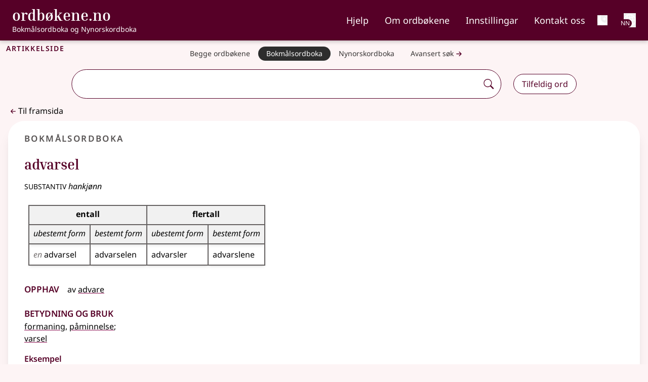

--- FILE ---
content_type: text/html;charset=utf-8
request_url: https://ordbokene.no/bm/249
body_size: 22129
content:
<!DOCTYPE html><html  lang="nn" class="" style=""><head><meta charset="utf-8"><meta name="viewport" content="width=device-width, initial-scale=1"><title>advarsel - ordbøkene.no</title><style>.logo-text[data-v-f71a0a73]{font-family:Inria Serif;font-weight:700}nav .nav-link[data-v-f71a0a73]{list-style-type:none;padding-top:.5rem}nav .nav-link:focus .external-link[data-v-f71a0a73]:after{background-image:url("data:image/svg+xml;charset=utf-8,%3Csvg xmlns='http://www.w3.org/2000/svg' width='32' height='32' viewBox='0 0 16 16'%3E%3Cg fill='%23fff' fill-rule='evenodd'%3E%3Cpath d='M8.636 3.5a.5.5 0 0 0-.5-.5H1.5A1.5 1.5 0 0 0 0 4.5v10A1.5 1.5 0 0 0 1.5 16h10a1.5 1.5 0 0 0 1.5-1.5V7.864a.5.5 0 0 0-1 0V14.5a.5.5 0 0 1-.5.5h-10a.5.5 0 0 1-.5-.5v-10a.5.5 0 0 1 .5-.5h6.636a.5.5 0 0 0 .5-.5'/%3E%3Cpath d='M16 .5a.5.5 0 0 0-.5-.5h-5a.5.5 0 0 0 0 1h3.793L6.146 9.146a.5.5 0 1 0 .708.708L15 1.707V5.5a.5.5 0 0 0 1 0z'/%3E%3C/g%3E%3C/svg%3E")}nav .nav-link[data-v-f71a0a73]:focus{--tw-border-opacity:1;border-color:rgb(255 255 255/var(--tw-border-opacity,1));--tw-text-opacity:1;color:rgb(255 255 255/var(--tw-text-opacity,1))}nav .nav-link[data-v-f71a0a73]:hover{text-decoration-line:underline;text-decoration-thickness:2px;text-underline-offset:4px}nav .nav-link[aria-current=page][data-v-f71a0a73]{border-bottom:.125rem solid #bc477b}@media(min-width:1024px){.nav-buttons.hidden[data-v-f71a0a73]{display:flex}}</style><style>h1[data-v-6af9fb1e]{font-variant:all-small-caps;letter-spacing:.1rem}h1 span span[data-v-6af9fb1e]{font-variant:normal;font-weight:400;letter-spacing:normal}</style><style>button[data-v-9e8f6fa1]{font-weight:600}ul[data-v-9e8f6fa1]{font-size:1.125rem;line-height:1.75rem}a[data-v-9e8f6fa1]{border-style:none;display:flex;white-space:nowrap;--tw-border-opacity:1;border-color:rgb(86 82 82/var(--tw-border-opacity,1));--tw-bg-opacity:1;background-color:rgb(253 244 245/var(--tw-bg-opacity,1));padding:.5rem 1rem;--tw-text-opacity:1;color:rgb(55 52 52/var(--tw-text-opacity,1))}a[data-v-9e8f6fa1]:is(.dark *){--tw-bg-opacity:1;background-color:rgb(185 182 182/var(--tw-bg-opacity,1));--tw-text-opacity:1;color:rgb(0 0 0/var(--tw-text-opacity,1))}@media(min-width:640px){a[data-v-9e8f6fa1]{border-radius:2rem;border-width:1px;padding-bottom:.25rem;padding-top:.25rem}}@media(min-width:768px){a[data-v-9e8f6fa1]{border-style:none;font-size:.875rem;line-height:1.25rem}}@media(min-width:640px){a[aria-current=true] .external-link[data-v-9e8f6fa1]:after{background-image:url("data:image/svg+xml;charset=utf-8,%3Csvg xmlns='http://www.w3.org/2000/svg' width='32' height='32' viewBox='0 0 16 16'%3E%3Cg fill='%23fff' fill-rule='evenodd'%3E%3Cpath d='M8.636 3.5a.5.5 0 0 0-.5-.5H1.5A1.5 1.5 0 0 0 0 4.5v10A1.5 1.5 0 0 0 1.5 16h10a1.5 1.5 0 0 0 1.5-1.5V7.864a.5.5 0 0 0-1 0V14.5a.5.5 0 0 1-.5.5h-10a.5.5 0 0 1-.5-.5v-10a.5.5 0 0 1 .5-.5h6.636a.5.5 0 0 0 .5-.5'/%3E%3Cpath d='M16 .5a.5.5 0 0 0-.5-.5h-5a.5.5 0 0 0 0 1h3.793L6.146 9.146a.5.5 0 1 0 .708.708L15 1.707V5.5a.5.5 0 0 0 1 0z'/%3E%3C/g%3E%3C/svg%3E")}a[aria-current=true][data-v-9e8f6fa1]{--tw-border-opacity:1;border-color:rgb(86 82 82/var(--tw-border-opacity,1));--tw-bg-opacity:1;background-color:rgb(45 45 45/var(--tw-bg-opacity,1));--tw-text-opacity:1;color:rgb(255 255 255/var(--tw-text-opacity,1))}}.nav-container[data-v-9e8f6fa1]::-webkit-scrollbar{display:none}li[data-v-9e8f6fa1]:first-child{border-top:1px solid #948f8f}li[data-v-9e8f6fa1]:not(:last-child){border-bottom:1px solid #948f8f}@media(min-width:640px){li[data-v-9e8f6fa1]:not(:last-child){border-style:none!important}}</style><style>.search-container[data-v-bb5d2a80]{left:50%;position:relative;transform:translate(-50%)}.dropdown-wrapper[data-v-bb5d2a80]{border-bottom:1px solid;border-left:1px solid;border-radius:0 0 2rem 2rem;border-right:1px solid;box-shadow:2px 2px #560027;display:block;left:0;padding-bottom:.75rem;padding-left:.5rem;position:absolute;width:100%;z-index:1000;--tw-border-opacity:1;border-color:rgb(86 0 39/var(--tw-border-opacity,1));--tw-bg-opacity:1;background-color:rgb(255 255 255/var(--tw-bg-opacity,1))}.dropdown-wrapper[data-v-bb5d2a80]:is(.dark *){--tw-border-opacity:1;border-color:rgb(255 255 255/var(--tw-border-opacity,1));--tw-bg-opacity:1;background-color:rgb(45 45 45/var(--tw-bg-opacity,1));--tw-shadow:0 10px 15px -3px rgba(0,0,0,.1),0 4px 6px -4px rgba(0,0,0,.1);--tw-shadow-colored:0 10px 15px -3px var(--tw-shadow-color),0 4px 6px -4px var(--tw-shadow-color);box-shadow:var(--tw-ring-offset-shadow,0 0 #0000),var(--tw-ring-shadow,0 0 #0000),var(--tw-shadow);--tw-shadow-color:#373434;--tw-shadow:var(--tw-shadow-colored)}#autocomplete-dropdown[data-v-bb5d2a80]{display:flex;flex-direction:column;margin-left:0;margin-right:0;max-height:50vh;overflow-y:auto;padding-left:0;padding-right:0}#autocomplete-dropdown li[data-v-bb5d2a80]{position:relative;width:calc(100% - 1rem)}#autocomplete-dropdown .dropdown-item[data-v-bb5d2a80]{margin-left:.5rem;margin-right:.5rem;padding:.5rem;text-align:left;transition-duration:.2s}@media(prefers-reduced-motion:reduce){#autocomplete-dropdown .dropdown-item[data-v-bb5d2a80]{transition-property:none}}@media(min-width:768px){#autocomplete-dropdown .dropdown-item[data-v-bb5d2a80]{padding:.75rem 1rem}}#autocomplete-dropdown .dropdown-item[data-v-bb5d2a80]:hover{cursor:pointer;--tw-bg-opacity:1;background-color:rgb(241 241 241/var(--tw-bg-opacity,1))}#autocomplete-dropdown .dropdown-item[data-v-bb5d2a80]:hover:is(.dark *){--tw-bg-opacity:1;background-color:rgb(0 0 0/var(--tw-bg-opacity,1))}#autocomplete-dropdown .word[data-v-bb5d2a80]{font-weight:900;--tw-text-opacity:1;color:rgb(86 0 39/var(--tw-text-opacity,1))}#autocomplete-dropdown .word[data-v-bb5d2a80]:is(.dark *){--tw-text-opacity:1;color:rgb(185 182 182/var(--tw-text-opacity,1))}#autocomplete-dropdown li:not(:last-child) .dropdown-item[data-v-bb5d2a80]{--tw-border-opacity:1;border-color:rgb(86 82 82/var(--tw-border-opacity,1))}#autocomplete-dropdown li[aria-selected=true] .dropdown-item[data-v-bb5d2a80]{--tw-bg-opacity:1;background-color:rgb(185 182 182/var(--tw-bg-opacity,1))}#autocomplete-dropdown li[aria-selected=true] .dropdown-item[data-v-bb5d2a80]:is(.dark *){--tw-bg-opacity:1;background-color:rgb(0 0 0/var(--tw-bg-opacity,1))}.dict-parentheses[data-v-bb5d2a80]{font-size:85%;font-weight:400}.input-wrapper[data-v-bb5d2a80]{border-radius:2rem;box-shadow:unset;width:100%}.input-wrapper[data-v-bb5d2a80]:focus-within,.input-wrapper[data-dropdown-open=true][data-v-bb5d2a80]{box-shadow:2px 2px #560027}.input-wrapper[data-v-bb5d2a80]:focus-within:is(.dark *),.input-wrapper[data-dropdown-open=true][data-v-bb5d2a80]:is(.dark *){--tw-shadow:0 10px 15px -3px rgba(0,0,0,.1),0 4px 6px -4px rgba(0,0,0,.1);--tw-shadow-colored:0 10px 15px -3px var(--tw-shadow-color),0 4px 6px -4px var(--tw-shadow-color);box-shadow:var(--tw-ring-offset-shadow,0 0 #0000),var(--tw-ring-shadow,0 0 #0000),var(--tw-shadow);--tw-shadow-color:#373434;--tw-shadow:var(--tw-shadow-colored)}.input-element[data-v-bb5d2a80]{background:none;border-radius:2rem 0 0 2rem;outline:none;width:100%}.input-element:is(.dark *) .external-link[data-v-bb5d2a80]:after{background-image:url("data:image/svg+xml;charset=utf-8,%3Csvg xmlns='http://www.w3.org/2000/svg' width='32' height='32' viewBox='0 0 16 16'%3E%3Cg fill='%23fff' fill-rule='evenodd'%3E%3Cpath d='M8.636 3.5a.5.5 0 0 0-.5-.5H1.5A1.5 1.5 0 0 0 0 4.5v10A1.5 1.5 0 0 0 1.5 16h10a1.5 1.5 0 0 0 1.5-1.5V7.864a.5.5 0 0 0-1 0V14.5a.5.5 0 0 1-.5.5h-10a.5.5 0 0 1-.5-.5v-10a.5.5 0 0 1 .5-.5h6.636a.5.5 0 0 0 .5-.5'/%3E%3Cpath d='M16 .5a.5.5 0 0 0-.5-.5h-5a.5.5 0 0 0 0 1h3.793L6.146 9.146a.5.5 0 1 0 .708.708L15 1.707V5.5a.5.5 0 0 0 1 0z'/%3E%3C/g%3E%3C/svg%3E")}.input-element[data-v-bb5d2a80]:is(.dark *){--tw-text-opacity:1;color:rgb(255 255 255/var(--tw-text-opacity,1))}.input-wrapper[data-v-bb5d2a80]{border-radius:2rem;width:100%}.input-wrapper[data-dropdown-open=true][data-v-bb5d2a80]{border-bottom:none;border-radius:1.75rem 1.75rem 0 0;padding-bottom:1px}[data-v-bb5d2a80]::-webkit-scrollbar{border-radius:0 0 1rem;width:1rem}[data-v-bb5d2a80]::-webkit-scrollbar-track{--tw-bg-opacity:1;background-color:rgb(255 255 255/var(--tw-bg-opacity,1))}:is(.dark[data-v-bb5d2a80] *)::-webkit-scrollbar-track{--tw-bg-opacity:1;background-color:rgb(45 45 45/var(--tw-bg-opacity,1))}[data-v-bb5d2a80]::-webkit-scrollbar-track{border-radius:0 0 1rem}[data-v-bb5d2a80]::-webkit-scrollbar-thumb{border-radius:10px;--tw-bg-opacity:1;background-color:rgb(148 143 143/var(--tw-bg-opacity,1))}:is(.dark[data-v-bb5d2a80] *)::-webkit-scrollbar-thumb{--tw-bg-opacity:1;background-color:rgb(185 182 182/var(--tw-bg-opacity,1))}[data-v-bb5d2a80]::-webkit-scrollbar-thumb:hover{--tw-bg-opacity:1;background-color:rgb(133 128 128/var(--tw-bg-opacity,1))}.appended-button[data-v-bb5d2a80],.appended-button-disabled[data-v-bb5d2a80]{align-self:center;border-style:none;display:flex;margin:0;padding:.5rem;--tw-text-opacity:1;color:rgb(86 0 39/var(--tw-text-opacity,1))}.appended-button-disabled:is(.dark *) .external-link[data-v-bb5d2a80]:after,.appended-button:is(.dark *) .external-link[data-v-bb5d2a80]:after{background-image:url("data:image/svg+xml;charset=utf-8,%3Csvg xmlns='http://www.w3.org/2000/svg' width='32' height='32' viewBox='0 0 16 16'%3E%3Cg fill='%23fff' fill-rule='evenodd'%3E%3Cpath d='M8.636 3.5a.5.5 0 0 0-.5-.5H1.5A1.5 1.5 0 0 0 0 4.5v10A1.5 1.5 0 0 0 1.5 16h10a1.5 1.5 0 0 0 1.5-1.5V7.864a.5.5 0 0 0-1 0V14.5a.5.5 0 0 1-.5.5h-10a.5.5 0 0 1-.5-.5v-10a.5.5 0 0 1 .5-.5h6.636a.5.5 0 0 0 .5-.5'/%3E%3Cpath d='M16 .5a.5.5 0 0 0-.5-.5h-5a.5.5 0 0 0 0 1h3.793L6.146 9.146a.5.5 0 1 0 .708.708L15 1.707V5.5a.5.5 0 0 0 1 0z'/%3E%3C/g%3E%3C/svg%3E")}@media(prefers-reduced-motion:reduce){.appended-button[data-v-bb5d2a80],.appended-button-disabled[data-v-bb5d2a80]{transition-property:none}}.appended-button-disabled[data-v-bb5d2a80]:is(.dark *),.appended-button[data-v-bb5d2a80]:is(.dark *){--tw-text-opacity:1;color:rgb(255 255 255/var(--tw-text-opacity,1))}.appended-button[data-v-bb5d2a80],.appended-button-disabled[data-v-bb5d2a80]{background:unset;border-radius:2rem}.appended-button[data-v-bb5d2a80]:active,.appended-button[data-v-bb5d2a80]:hover{--tw-bg-opacity:1;background-color:rgb(86 0 39/var(--tw-bg-opacity,1));--tw-text-opacity:1;color:rgb(255 255 255/var(--tw-text-opacity,1));transition-duration:.2s}@media(prefers-reduced-motion:reduce){.appended-button[data-v-bb5d2a80]:active,.appended-button[data-v-bb5d2a80]:hover{transition-property:none}}.appended-button[data-v-bb5d2a80]:active:is(.dark *),.appended-button[data-v-bb5d2a80]:hover:is(.dark *){--tw-bg-opacity:1;background-color:rgb(185 182 182/var(--tw-bg-opacity,1));--tw-text-opacity:1;color:rgb(0 0 0/var(--tw-text-opacity,1))}.advanced-search .appended-button[data-v-bb5d2a80]{font-size:1.25rem;line-height:1.75rem}</style><style>.article[data-v-d963b884]{border-radius:0}</style><style>h2[data-v-2d0967ad]{font-variant-caps:all-small-caps;font-weight:600;letter-spacing:.1em;margin-bottom:0;margin-left:1rem;--tw-text-opacity:1!important;color:rgb(86 82 82/var(--tw-text-opacity,1))!important}h2[data-v-2d0967ad]:is(.dark *){--tw-text-opacity:1!important;color:rgb(253 244 245/var(--tw-text-opacity,1))!important}li:only-child.level1>ol[data-v-2d0967ad]{padding-left:0}ul li.definition[data-v-2d0967ad]{list-style-type:disc}.level1>ol[data-v-2d0967ad]{padding-left:1.25rem}section[data-v-2d0967ad]{padding-bottom:.5rem;padding-top:.5rem}section.etymology li[data-v-2d0967ad],section.etymology ul[data-v-2d0967ad],section.etymology>h4[data-v-2d0967ad],section.pronunciation li[data-v-2d0967ad],section.pronunciation ul[data-v-2d0967ad],section.pronunciation>h4[data-v-2d0967ad]{display:inline}li.level1.definition[data-v-2d0967ad]{list-style:upper-alpha}li.level3.definition[data-v-2d0967ad]{list-style-type:disc}level2.definition[data-v-2d0967ad]{list-style:revert!important}li.sub_article>ul[data-v-2d0967ad]{padding-left:0}li[data-v-2d0967ad]::marker{font-weight:700;--tw-text-opacity:1;color:rgb(86 0 39/var(--tw-text-opacity,1))}li.level2>div[data-v-2d0967ad]{padding-left:.5rem}ol.sub_definitions[data-v-2d0967ad]{padding-left:1.25rem}span.lemma[data-v-2d0967ad]{--tw-text-opacity:1;color:rgb(86 0 39/var(--tw-text-opacity,1))}span.lemma:is(.dark *) .external-link[data-v-2d0967ad]:after{background-image:url("data:image/svg+xml;charset=utf-8,%3Csvg xmlns='http://www.w3.org/2000/svg' width='32' height='32' viewBox='0 0 16 16'%3E%3Cg fill='%23fff' fill-rule='evenodd'%3E%3Cpath d='M8.636 3.5a.5.5 0 0 0-.5-.5H1.5A1.5 1.5 0 0 0 0 4.5v10A1.5 1.5 0 0 0 1.5 16h10a1.5 1.5 0 0 0 1.5-1.5V7.864a.5.5 0 0 0-1 0V14.5a.5.5 0 0 1-.5.5h-10a.5.5 0 0 1-.5-.5v-10a.5.5 0 0 1 .5-.5h6.636a.5.5 0 0 0 .5-.5'/%3E%3Cpath d='M16 .5a.5.5 0 0 0-.5-.5h-5a.5.5 0 0 0 0 1h3.793L6.146 9.146a.5.5 0 1 0 .708.708L15 1.707V5.5a.5.5 0 0 0 1 0z'/%3E%3C/g%3E%3C/svg%3E")}span.lemma[data-v-2d0967ad]:is(.dark *){--tw-text-opacity:1;color:rgb(255 255 255/var(--tw-text-opacity,1))}span.lemma-group[data-v-2d0967ad]{font-weight:600}.article[data-v-2d0967ad]{border-radius:2rem;--tw-bg-opacity:1;background-color:rgb(255 255 255/var(--tw-bg-opacity,1));padding:.25rem;--tw-shadow:0 4px 6px -1px rgba(0,0,0,.1),0 2px 4px -2px rgba(0,0,0,.1);--tw-shadow-colored:0 4px 6px -1px var(--tw-shadow-color),0 2px 4px -2px var(--tw-shadow-color);box-shadow:var(--tw-ring-offset-shadow,0 0 #0000),var(--tw-ring-shadow,0 0 #0000),var(--tw-shadow)}.article[data-v-2d0967ad]:is(.dark *){border-width:2px;--tw-border-opacity:1;border-color:rgb(70 67 67/var(--tw-border-opacity,1));--tw-bg-opacity:1;background-color:rgb(45 45 45/var(--tw-bg-opacity,1));--tw-text-opacity:1;color:rgb(185 182 182/var(--tw-text-opacity,1))}@media(min-width:768px){.article[data-v-2d0967ad]{padding:.5rem}}@media(min-width:1024px){.article[data-v-2d0967ad]{padding:1rem}}.list-item-header[data-v-2d0967ad]{border-style:none;border-width:0;padding:.5rem 1rem;text-overflow:ellipsis;transition-duration:.2s}@media(prefers-reduced-motion:reduce){.list-item-header[data-v-2d0967ad]{transition-property:none}}@media(min-width:1024px){.list-item-header[data-v-2d0967ad]{text-decoration-line:none!important;white-space:nowrap}}.expanded-article[data-v-2d0967ad],.list-view-button[aria-expanded=false][data-v-2d0967ad]{border-bottom:1px solid #858080}.expanded-article:is(.dark *) .external-link[data-v-2d0967ad]:after,.list-view-button[aria-expanded=false]:is(.dark *) .external-link[data-v-2d0967ad]:after{background-image:url("data:image/svg+xml;charset=utf-8,%3Csvg xmlns='http://www.w3.org/2000/svg' width='32' height='32' viewBox='0 0 16 16'%3E%3Cg fill='%23fff' fill-rule='evenodd'%3E%3Cpath d='M8.636 3.5a.5.5 0 0 0-.5-.5H1.5A1.5 1.5 0 0 0 0 4.5v10A1.5 1.5 0 0 0 1.5 16h10a1.5 1.5 0 0 0 1.5-1.5V7.864a.5.5 0 0 0-1 0V14.5a.5.5 0 0 1-.5.5h-10a.5.5 0 0 1-.5-.5v-10a.5.5 0 0 1 .5-.5h6.636a.5.5 0 0 0 .5-.5'/%3E%3Cpath d='M16 .5a.5.5 0 0 0-.5-.5h-5a.5.5 0 0 0 0 1h3.793L6.146 9.146a.5.5 0 1 0 .708.708L15 1.707V5.5a.5.5 0 0 0 1 0z'/%3E%3C/g%3E%3C/svg%3E")}.expanded-article[data-v-2d0967ad]:is(.dark *),.list-view-button[aria-expanded=false][data-v-2d0967ad]:is(.dark *){--tw-bg-opacity:1;background-color:rgb(45 45 45/var(--tw-bg-opacity,1));--tw-text-opacity:1;color:rgb(255 255 255/var(--tw-text-opacity,1))}.list-view-button[data-v-2d0967ad]:hover{--tw-bg-opacity:1;background-color:rgb(241 241 241/var(--tw-bg-opacity,1))}.list-view-button[data-v-2d0967ad]:hover:is(.dark *){--tw-bg-opacity:1;background-color:rgb(86 82 82/var(--tw-bg-opacity,1))}.list-view-button[aria-expanded=true][data-v-2d0967ad]{--tw-bg-opacity:1;background-color:rgb(185 182 182/var(--tw-bg-opacity,1));--tw-text-opacity:1!important;color:rgb(0 0 0/var(--tw-text-opacity,1))!important}.list-view-button[aria-expanded=true]:is(.dark *) .external-link[data-v-2d0967ad]:after{background-image:url("data:image/svg+xml;charset=utf-8,%3Csvg xmlns='http://www.w3.org/2000/svg' width='32' height='32' viewBox='0 0 16 16'%3E%3Cg fill='%23fff' fill-rule='evenodd'%3E%3Cpath d='M8.636 3.5a.5.5 0 0 0-.5-.5H1.5A1.5 1.5 0 0 0 0 4.5v10A1.5 1.5 0 0 0 1.5 16h10a1.5 1.5 0 0 0 1.5-1.5V7.864a.5.5 0 0 0-1 0V14.5a.5.5 0 0 1-.5.5h-10a.5.5 0 0 1-.5-.5v-10a.5.5 0 0 1 .5-.5h6.636a.5.5 0 0 0 .5-.5'/%3E%3Cpath d='M16 .5a.5.5 0 0 0-.5-.5h-5a.5.5 0 0 0 0 1h3.793L6.146 9.146a.5.5 0 1 0 .708.708L15 1.707V5.5a.5.5 0 0 0 1 0z'/%3E%3C/g%3E%3C/svg%3E")}.list-view-button[aria-expanded=true][data-v-2d0967ad]:is(.dark *){--tw-bg-opacity:1;background-color:rgb(117 112 112/var(--tw-bg-opacity,1));--tw-text-opacity:1!important;color:rgb(255 255 255/var(--tw-text-opacity,1))!important}.article-column>li:last-child .list-view-button[data-v-2d0967ad]{border-bottom:none}.expanded-article h4[data-v-2d0967ad]{font-size:1.5rem;font-weight:600;line-height:2rem;padding-right:1rem;--tw-text-opacity:1;color:rgb(86 0 39/var(--tw-text-opacity,1))}.expanded-article h4[data-v-2d0967ad]:is(.dark *){--tw-text-opacity:1;color:rgb(253 244 245/var(--tw-text-opacity,1))}.expanded-article h4[data-v-2d0967ad]{font-variant:all-small-caps}.expanded-article h5[data-v-2d0967ad]{font-size:1rem;font-weight:600;line-height:1.5rem;padding-top:1rem;--tw-text-opacity:1;color:rgb(86 0 39/var(--tw-text-opacity,1))}.expanded-article h5:is(.dark *) .external-link[data-v-2d0967ad]:after{background-image:url("data:image/svg+xml;charset=utf-8,%3Csvg xmlns='http://www.w3.org/2000/svg' width='32' height='32' viewBox='0 0 16 16'%3E%3Cg fill='%23fff' fill-rule='evenodd'%3E%3Cpath d='M8.636 3.5a.5.5 0 0 0-.5-.5H1.5A1.5 1.5 0 0 0 0 4.5v10A1.5 1.5 0 0 0 1.5 16h10a1.5 1.5 0 0 0 1.5-1.5V7.864a.5.5 0 0 0-1 0V14.5a.5.5 0 0 1-.5.5h-10a.5.5 0 0 1-.5-.5v-10a.5.5 0 0 1 .5-.5h6.636a.5.5 0 0 0 .5-.5'/%3E%3Cpath d='M16 .5a.5.5 0 0 0-.5-.5h-5a.5.5 0 0 0 0 1h3.793L6.146 9.146a.5.5 0 1 0 .708.708L15 1.707V5.5a.5.5 0 0 0 1 0z'/%3E%3C/g%3E%3C/svg%3E")}.expanded-article h5[data-v-2d0967ad]:is(.dark *){--tw-text-opacity:1;color:rgb(255 255 255/var(--tw-text-opacity,1))}.expanded-article li[data-v-2d0967ad]{margin-bottom:.25rem;margin-top:.25rem}.expanded-article ul[data-v-2d0967ad]{margin-bottom:1rem!important}.expanded-article ol[data-v-2d0967ad]{list-style-type:decimal;margin-bottom:2rem!important}.expanded-article ol li.definition[data-v-2d0967ad]{margin-left:1.25rem}.expanded-article ol li.level3.definition[data-v-2d0967ad]{list-style-type:disc}.expanded-article li>div[data-v-2d0967ad]{padding-left:.5rem}.article-view .expanded-article[data-v-2d0967ad]{--tw-border-opacity:1!important;border-color:rgb(163 159 159/var(--tw-border-opacity,1))!important;--tw-shadow:0 20px 25px -5px rgba(0,0,0,.1),0 8px 10px -6px rgba(0,0,0,.1)!important;--tw-shadow-colored:0 20px 25px -5px var(--tw-shadow-color),0 8px 10px -6px var(--tw-shadow-color)!important;box-shadow:var(--tw-ring-offset-shadow,0 0 #0000),var(--tw-ring-shadow,0 0 #0000),var(--tw-shadow)!important}.article-view .expanded-article[data-v-2d0967ad]:is(.dark *){--tw-shadow-color:#fff;--tw-shadow:var(--tw-shadow-colored)}.welcome .expanded-article[data-v-2d0967ad]{--tw-bg-opacity:1!important;background-color:rgb(224 216 217/var(--tw-bg-opacity,1))!important;padding:.5rem .75rem 1rem!important;--tw-shadow:0 0 #0000!important;--tw-shadow-colored:0 0 #0000!important;box-shadow:var(--tw-ring-offset-shadow,0 0 #0000),var(--tw-ring-shadow,0 0 #0000),var(--tw-shadow)!important}.welcome .expanded-article[data-v-2d0967ad]:is(.dark *){--tw-text-opacity:1;color:rgb(185 182 182/var(--tw-text-opacity,1))}@media(min-width:768px){.welcome .expanded-article[data-v-2d0967ad]{border-width:2px!important;margin:1.5rem 1rem;--tw-border-opacity:1!important;border-color:rgb(224 216 217/var(--tw-border-opacity,1))!important;--tw-bg-opacity:1!important;background-color:rgb(253 244 245/var(--tw-bg-opacity,1))!important}.welcome .expanded-article[data-v-2d0967ad]:is(.dark *){--tw-bg-opacity:1!important;background-color:rgb(45 45 45/var(--tw-bg-opacity,1))!important}}.expanded-article[data-v-2d0967ad]{padding-bottom:1rem!important;padding-top:1rem!important;--tw-shadow:0 0 #0000!important;--tw-shadow-colored:0 0 #0000!important;border-radius:2rem;--tw-bg-opacity:1;background-color:rgb(255 255 255/var(--tw-bg-opacity,1));padding:.25rem;--tw-shadow:0 4px 6px -1px rgba(0,0,0,.1),0 2px 4px -2px rgba(0,0,0,.1);--tw-shadow-colored:0 4px 6px -1px var(--tw-shadow-color),0 2px 4px -2px var(--tw-shadow-color);box-shadow:var(--tw-ring-offset-shadow,0 0 #0000),var(--tw-ring-shadow,0 0 #0000),var(--tw-shadow)}.expanded-article[data-v-2d0967ad]:is(.dark *){border-width:2px;--tw-border-opacity:1;border-color:rgb(70 67 67/var(--tw-border-opacity,1));--tw-bg-opacity:1;background-color:rgb(45 45 45/var(--tw-bg-opacity,1));--tw-text-opacity:1;color:rgb(185 182 182/var(--tw-text-opacity,1))}@media(min-width:768px){.expanded-article[data-v-2d0967ad]{padding:.5rem}}@media(min-width:1024px){.expanded-article[data-v-2d0967ad]{padding:1rem}}@media(min-width:768px){.expanded-article[data-v-2d0967ad]{padding-bottom:2rem!important;padding-top:2rem!important}}.expanded-article[data-v-2d0967ad]{border-radius:0}</style><style>nav .nav-link:focus .external-link[data-v-38b44fc1]:after{background-image:url("data:image/svg+xml;charset=utf-8,%3Csvg xmlns='http://www.w3.org/2000/svg' width='32' height='32' viewBox='0 0 16 16'%3E%3Cg fill='%23fff' fill-rule='evenodd'%3E%3Cpath d='M8.636 3.5a.5.5 0 0 0-.5-.5H1.5A1.5 1.5 0 0 0 0 4.5v10A1.5 1.5 0 0 0 1.5 16h10a1.5 1.5 0 0 0 1.5-1.5V7.864a.5.5 0 0 0-1 0V14.5a.5.5 0 0 1-.5.5h-10a.5.5 0 0 1-.5-.5v-10a.5.5 0 0 1 .5-.5h6.636a.5.5 0 0 0 .5-.5'/%3E%3Cpath d='M16 .5a.5.5 0 0 0-.5-.5h-5a.5.5 0 0 0 0 1h3.793L6.146 9.146a.5.5 0 1 0 .708.708L15 1.707V5.5a.5.5 0 0 0 1 0z'/%3E%3C/g%3E%3C/svg%3E")}nav .nav-link[data-v-38b44fc1]:focus{--tw-border-opacity:1;border-color:rgb(255 255 255/var(--tw-border-opacity,1));--tw-text-opacity:1;color:rgb(255 255 255/var(--tw-text-opacity,1))}nav .nav-link[data-v-38b44fc1]:hover{border-bottom:.125rem solid #fff}nav .nav-link[aria-current=page][data-v-38b44fc1]{border-bottom:.125rem solid #bc477b}</style><style>.subheader[data-v-173db4be]{font-size:1rem;line-height:1.5rem}.hgno[data-v-173db4be]{color:#0009!important;font-family:unset;font-size:1rem}.hgno[data-v-173db4be]:is(.dark *){--tw-text-opacity:1!important;color:rgb(185 182 182/var(--tw-text-opacity,1))!important}div>.article-title[data-v-173db4be]:not(:first-child){margin-top:1rem}div>.article-title:not(:only-child) h3[data-v-173db4be]{margin-bottom:0}.article-title>h3[data-v-173db4be]:not(:only-child){margin-bottom:.5rem}</style><style>.infl-wrapper,.infl-wrapper>div{align-items:flex-start;display:flex;flex-direction:column;gap:1rem}.infl-wrapper caption{border-width:0;height:0;overflow:hidden;white-space:nowrap;width:0;clip:rect(0,0,0,0)}.infl-wrapper span.comma:empty{display:none}.infl-wrapper div.comma:not(:last-child):after,.infl-wrapper span.comma:not(:first-child):before{content:", "}.infl-wrapper td.infl-group{--tw-bg-opacity:1;background-color:rgb(253 244 245/var(--tw-bg-opacity,1));font-style:italic;text-align:center}.infl-wrapper td.infl-label{font-style:italic;text-align:left}.infl-wrapper td.infl-cell{text-align:left}.infl-wrapper .context{--tw-text-opacity:1!important;color:rgb(117 112 112/var(--tw-text-opacity,1))!important}.infl-wrapper .context:is(.dark *){--tw-text-opacity:1!important;color:rgb(185 182 182/var(--tw-text-opacity,1))!important}.infl-wrapper div.lemma{display:none}.infl-wrapper th,td{border-width:0 0 1px;border-width:2px;--tw-border-opacity:1;border-color:rgb(101 97 97/var(--tw-border-opacity,1));padding:.5rem;vertical-align:baseline;--tw-shadow:0 4px 6px -1px rgba(0,0,0,.1),0 2px 4px -2px rgba(0,0,0,.1);--tw-shadow-colored:0 4px 6px -1px var(--tw-shadow-color),0 2px 4px -2px var(--tw-shadow-color);box-shadow:var(--tw-ring-offset-shadow,0 0 #0000),var(--tw-ring-shadow,0 0 #0000),var(--tw-shadow);transition-duration:.2s}@media(prefers-reduced-motion:reduce){.infl-wrapper th,td{transition-property:none}}.infl-wrapper th:is(.dark *),td:is(.dark *){--tw-border-opacity:1;border-color:rgb(185 182 182/var(--tw-border-opacity,1))}.infl-wrapper .xs th{text-align:left}.table-responsive.sm .table-responsive:not(:first-child){margin-top:1.5rem}.infl-wrapper th{--tw-bg-opacity:1;background-color:rgb(241 241 241/var(--tw-bg-opacity,1));font-size:1rem;line-height:1.5rem;padding-top:.25rem}.infl-wrapper th:is(.dark *){--tw-bg-opacity:1;background-color:rgb(0 0 0/var(--tw-bg-opacity,1))}.infl-wrapper .infl-label[scope=col]{text-align:center;vertical-align:top}.infl-wrapper .infl-label[scope=row]{text-align:left;vertical-align:baseline}.infl-wrapper td.hilite{background-color:#f7e1eb!important}.infl-wrapper td.hilite:is(.dark *){--tw-bg-opacity:1!important;background-color:rgb(86 82 82/var(--tw-bg-opacity,1))!important}</style><style>.sub{font-style:italic;font-weight:400}span.comma:empty{display:none}div.comma:not(:last-child):after,span.comma:not(:first-child):before{content:", "}td.infl-group{background-color:#fdf4f5;font-style:italic;text-align:center}td.infl-label{font-style:italic;text-align:left}td.infl-cell{text-align:center}.context{color:#666}</style><style>.usage[data-v-e2de40e8]{font-style:italic}</style><style>ul.examples[data-v-5c884924]{padding-left:0}.sub_definitions[data-v-5c884924]{list-style-type:decimal;margin-left:.5rem}.single_sub_definition[data-v-5c884924]{list-style-type:none;margin-left:.5rem}</style><style>em[data-v-dccaa037]{display:inline;font-style:italic!important}</style><style>.cite-container[data-v-092ed4d3]{border-radius:1.5rem;border-width:1px;margin-top:1rem;--tw-border-opacity:1;border-color:rgb(117 112 112/var(--tw-border-opacity,1));--tw-shadow:4px 8px 8px rgba(0,0,0,.38);--tw-shadow-colored:4px 8px 8px var(--tw-shadow-color);box-shadow:var(--tw-ring-offset-shadow,0 0 #0000),var(--tw-ring-shadow,0 0 #0000),var(--tw-shadow)}.cite-container[data-v-092ed4d3]:is(.dark *){--tw-border-opacity:1;border-color:rgb(101 97 97/var(--tw-border-opacity,1))}h4[data-v-092ed4d3]{font-size:1.5rem;font-weight:600;line-height:2rem;--tw-text-opacity:1;color:rgb(86 0 39/var(--tw-text-opacity,1))}h4:is(.dark *) .external-link[data-v-092ed4d3]:after{background-image:url("data:image/svg+xml;charset=utf-8,%3Csvg xmlns='http://www.w3.org/2000/svg' width='32' height='32' viewBox='0 0 16 16'%3E%3Cg fill='%23fff' fill-rule='evenodd'%3E%3Cpath d='M8.636 3.5a.5.5 0 0 0-.5-.5H1.5A1.5 1.5 0 0 0 0 4.5v10A1.5 1.5 0 0 0 1.5 16h10a1.5 1.5 0 0 0 1.5-1.5V7.864a.5.5 0 0 0-1 0V14.5a.5.5 0 0 1-.5.5h-10a.5.5 0 0 1-.5-.5v-10a.5.5 0 0 1 .5-.5h6.636a.5.5 0 0 0 .5-.5'/%3E%3Cpath d='M16 .5a.5.5 0 0 0-.5-.5h-5a.5.5 0 0 0 0 1h3.793L6.146 9.146a.5.5 0 1 0 .708.708L15 1.707V5.5a.5.5 0 0 0 1 0z'/%3E%3C/g%3E%3C/svg%3E")}h4[data-v-092ed4d3]:is(.dark *){--tw-text-opacity:1;color:rgb(255 255 255/var(--tw-text-opacity,1))}h4[data-v-092ed4d3]{font-variant:all-small-caps}</style><link integrity="sha384-8YwmuJEuwagxmCU15jhfloTt7NBYqumKD5Vv5QeiVuv4HkhADdfKzPtEWfGIhSH8" rel="stylesheet" href="/_nuxt/entry.BXxpsBoS.css" crossorigin><link integrity="sha384-WjRwTJVPFufyxo8wDYtP9Mak3bMQKKapJVavykq/u4+gY45OeXH0Mi25GLoRVfAh" rel="stylesheet" href="/_nuxt/default.CyMxukgL.css" crossorigin><link integrity="sha384-KF6uuvUbIh2XgWH5aYgHiYdT+ybdoSwq3zKyePQk21VzWU44B/fVHK53rHtkoJdv" rel="stylesheet" href="/_nuxt/Autocomplete.BhIdQsse.css" crossorigin><link integrity="sha384-6ZJ0s+qeJefNVSRwbVZS4GGfw3J/AJ34J/etQYL09d/s4JQ4OkeNDQ+T52ndFPKr" rel="stylesheet" href="/_nuxt/Article.xus1jhkA.css" crossorigin><link integrity="sha384-l6TGGXIDo9WKkqxLdlxyZFElZY64dqe8oktq0yT9s2G39js5p/UltdtapvIBIIin" rel="modulepreload" as="script" crossorigin href="/_nuxt/BxuN8ibV.js"><link integrity="sha384-ybqmNjr4AtzpYPwh1eur3FCpwKYoXv+bz2INMvt/I7hKRDz7Ompfrwu8e5DvSpIB" rel="modulepreload" as="script" crossorigin href="/_nuxt/TkLgRCwV.js"><link integrity="sha384-BRwq1yismF8PVSN7PEXQLTAr7YhYzG1HE+Jfkz3j/CUTr7YXMYPj5LyipBWZb4r6" rel="modulepreload" as="script" crossorigin href="/_nuxt/Bsx1GiZu.js"><link integrity="sha384-wV/FyIfkoKuneA9gx32UbcC1rWydYJhlr+cMCHu0oN57ZtVcBz8nUCI/A5rPOyHo" rel="modulepreload" as="script" crossorigin href="/_nuxt/DlAUqK2U.js"><link integrity="sha384-v1RGXTI4w+akLrWVSi9LN8wMvQun1mS0vbzVD5Ec8MdBMdLfEJlq7a1+lc9qvmuE" rel="modulepreload" as="script" crossorigin href="/_nuxt/gLMfUTi5.js"><link integrity="sha384-iWjOr81MqLmqmWkddIRK4BF+UgRvOiqMm6RtCrU9AX0UIi78vddWHnRpPHKjrkpJ" rel="modulepreload" as="script" crossorigin href="/_nuxt/DgB-AuqV.js"><link integrity="sha384-GsAoUkkzRCs7kY+ImxgNgZRQR+f8otMFCEJV7ZiuSzqxglOH244S5dvAJ4NST9mK" rel="modulepreload" as="script" crossorigin href="/_nuxt/VIyE3j3o.js"><link integrity="sha384-p+pEiZqirkfMCRkaOZc8dETGHPUvLyfJ70C7UaRrRBIGtKAm/e1Z3+cWf6l9GcYZ" rel="modulepreload" as="script" crossorigin href="/_nuxt/DBNyZ3d2.js"><link integrity="sha384-DPC/9wcY/37CX1ILEQfY1Tvur0CTzJsEPL6s9DlVKNV49Hyyv2V8jHb03QFbFe5M" rel="modulepreload" as="script" crossorigin href="/_nuxt/B1-y5On1.js"><link integrity="sha384-LpnyMQ1db8rZ6T+RP6CDyx+uXlf5+cLxvIBmhqdbvIh1CzSU0vkehjcmdRKcwAhQ" rel="modulepreload" as="script" crossorigin href="/_nuxt/Dv2lmuIs.js"><link integrity="sha384-s2iRCW69fh9hdPqNphJEXIBOuXXAlRHDnKW4gt7mQal+NljE6OJJBjRsMTzxTYkk" rel="modulepreload" as="script" crossorigin href="/_nuxt/Dc6Gp5V5.js"><link integrity="sha384-iFTjbD43r+Pv+Xw2254xQkdVHPZYPHU6vYXsx789BQ7H3ptTmBEs1m5TJXx7H7rt" rel="modulepreload" as="script" crossorigin href="/_nuxt/DAG6V3C0.js"><link integrity="sha384-f1fIEkkBN8aox2qm1fvopR07peKQPbFDy6TJMMW6iuo2oZ2uNEowQ7QMnloGmCnA" rel="modulepreload" as="script" crossorigin href="/_nuxt/B1sgzOHw.js"><link integrity="sha384-Gxia0anJqBhSDIGqGjciHaWuRlMLDknbNzl7kZdR0sZYXeNUUuSAGrpNoFGSMCix" rel="modulepreload" as="script" crossorigin href="/_nuxt/BWyQloIt.js"><link integrity="sha384-S46RdHVPepO8NOPStTN+nEIyLOeYMR1JfvQs2cnDn58efyESrmAUipnbYmhyZln9" rel="modulepreload" as="script" crossorigin href="/_nuxt/Cfnxi_qL.js"><link integrity="sha384-0qI7x4Pjqjj0AeE8dIhQUTfElUp/2IMx8Vl8X/cREdyAfHNwpbKCxtpUHFbt5p8w" rel="preload" as="fetch" fetchpriority="low" crossorigin="anonymous" href="/_nuxt/builds/meta/f301b24a-b26e-47b1-9c66-26c6f0891790.json"><link rel="prefetch" as="image" type="image/jpeg" href="/_nuxt/background.BnSRjA4Z.jpg"><link rel="prefetch" as="image" type="image/svg+xml" href="/_nuxt/Sprakradet_logo_neg.ChqPlVNd.svg"><link rel="prefetch" as="image" type="image/svg+xml" href="/_nuxt/uib-logo.CRt_ccJ0.svg"><link rel="alternate" href="https://ordbokene.no/bm/249" hreflang="x-default"><link rel="alternate" href="https://ordbokene.no/nob/bm/249" hreflang="nb"><link rel="alternate" href="https://ordbokene.no/nno/bm/249" hreflang="nn"><link rel="alternate" href="https://ordbokene.no/ukr/bm/249" hreflang="uk"><meta name="description" content="substantiv — formaning, påminnelse; varsel. Eksempel: tjene til skrekk og advarsel; en siste advarsel; det manglet ikke på advarsler; la dette være en advarsel; fotballspilleren slapp med en advarsel"><meta name="twitter:description" content="substantiv — formaning, påminnelse; varsel. Eksempel: tjene til skrekk og advarsel; en siste advarsel; det manglet ikke på advarsler; la dette være en advarsel; fotballspilleren slapp med en advarsel"><meta property="og:description" content="substantiv — formaning, påminnelse; varsel. Eksempel: tjene til skrekk og advarsel; en siste advarsel; det manglet ikke på advarsler; la dette være en advarsel; fotballspilleren slapp med en advarsel"><meta name="twitter:title" content="advarsel"><meta property="og:title" content="advarsel"><meta name="twitter:image" content="https://ordbokene.no/logo.png"><meta property="og:type" content="website"><meta property="og:site_name" content="ordbøkene.no"><meta property="og:image" content="https://ordbokene.no/logo.png"><meta property="og:image:width" content="256px"><meta property="og:image:height" content="256px"><link rel="canonical" href="https://ordbokene.no/bm/249"><script integrity="sha384-l6TGGXIDo9WKkqxLdlxyZFElZY64dqe8oktq0yT9s2G39js5p/UltdtapvIBIIin" type="module" src="/_nuxt/BxuN8ibV.js" crossorigin></script><script>"use strict";(()=>{const t=window,e=document.documentElement,c=["dark","light"],n=getStorageValue("localStorage","nuxt-color-mode")||"light";let i=n==="system"?u():n;const r=e.getAttribute("data-color-mode-forced");r&&(i=r),l(i),t["__NUXT_COLOR_MODE__"]={preference:n,value:i,getColorScheme:u,addColorScheme:l,removeColorScheme:d};function l(o){const s=""+o+"",a="";e.classList?e.classList.add(s):e.className+=" "+s,a&&e.setAttribute("data-"+a,o)}function d(o){const s=""+o+"",a="";e.classList?e.classList.remove(s):e.className=e.className.replace(new RegExp(s,"g"),""),a&&e.removeAttribute("data-"+a)}function f(o){return t.matchMedia("(prefers-color-scheme"+o+")")}function u(){if(t.matchMedia&&f("").media!=="not all"){for(const o of c)if(f(":"+o).matches)return o}return"light"}})();function getStorageValue(t,e){switch(t){case"localStorage":return window.localStorage.getItem(e);case"sessionStorage":return window.sessionStorage.getItem(e);case"cookie":return getCookie(e);default:return null}}function getCookie(t){const c=("; "+window.document.cookie).split("; "+t+"=");if(c.length===2)return c.pop()?.split(";").shift()}</script></head><body><div id="__nuxt"><!--[--><!--[--><!----><!----><!----><!----><!----><!----><!----><!----><!----><!----><!----><!----><!----><!----><!----><!----><!----><!--]--><div><div class="p-4 py-10 sr-only focus-within:not-sr-only absolute"><a class="bg-tertiary-darken1 text-center z-1000 text-anchor text-xl font-semibold underline w-full focus:absolute focus:min-w-screen" href="#main">Gå til hovudinnhald</a></div><div class="p-4 py-10 sr-only focus-within:not-sr-only absolute"><a href="/nno/help/accessibility" class="bg-tertiary-darken1 text-center z-1000 text-anchor text-xl font-semibold underline w-full focus:absolute focus:min-w-screen">Tilgjenge</a></div><header class="bg-primary dark:bg-text-lighten pl-6 lg:pr-6 content-center text-white shadow-[rgba(0,_0,_0,_0.24)_0px_2px_8px]" data-v-f71a0a73><div class="flex flex-col lg:flex-row" data-v-f71a0a73><div class="flex" data-v-f71a0a73><div class="flex flex-grow py-1 items-center md:py-3 flex-auto !box-content" data-v-f71a0a73><a aria-current="false" href="/nno" class="" data-v-f71a0a73><div data-v-f71a0a73><span class="text-2xl xl:text-3xl logo-text" data-v-f71a0a73>ordbøkene.no<span class="sr-only" data-v-f71a0a73>, Bokmålsordboka og Nynorskordboka</span></span><div class="text-xs xl:text-sm sr-only sm:not-sr-only" aria-hidden="true" data-v-f71a0a73>Bokmålsordboka og Nynorskordboka</div></div></a></div><div class="lg:hidden flex items-center flex-auto flex-grow-0" data-v-f71a0a73><div class="flex text-center items-center text-lg p-3" data-v-f71a0a73><button class="dark:hidden" aria-label="Mørk" data-v-f71a0a73><svg xmlns="http://www.w3.org/2000/svg" width="1em" height="1em" viewbox="0 0 16 16" data-v-f71a0a73><g fill="currentColor"><path d="M6 .278a.77.77 0 0 1 .08.858a7.2 7.2 0 0 0-.878 3.46c0 4.021 3.278 7.277 7.318 7.277q.792-.001 1.533-.16a.79.79 0 0 1 .81.316a.73.73 0 0 1-.031.893A8.35 8.35 0 0 1 8.344 16C3.734 16 0 12.286 0 7.71C0 4.266 2.114 1.312 5.124.06A.75.75 0 0 1 6 .278"></path><path d="M10.794 3.148a.217.217 0 0 1 .412 0l.387 1.162c.173.518.579.924 1.097 1.097l1.162.387a.217.217 0 0 1 0 .412l-1.162.387a1.73 1.73 0 0 0-1.097 1.097l-.387 1.162a.217.217 0 0 1-.412 0l-.387-1.162A1.73 1.73 0 0 0 9.31 6.593l-1.162-.387a.217.217 0 0 1 0-.412l1.162-.387a1.73 1.73 0 0 0 1.097-1.097zM13.863.099a.145.145 0 0 1 .274 0l.258.774c.115.346.386.617.732.732l.774.258a.145.145 0 0 1 0 .274l-.774.258a1.16 1.16 0 0 0-.732.732l-.258.774a.145.145 0 0 1-.274 0l-.258-.774a1.16 1.16 0 0 0-.732-.732l-.774-.258a.145.145 0 0 1 0-.274l.774-.258c.346-.115.617-.386.732-.732z"></path></g></svg></button><button class="hidden dark:inline" aria-label="Lys" data-v-f71a0a73><svg xmlns="http://www.w3.org/2000/svg" width="1em" height="1em" viewbox="0 0 16 16" data-v-f71a0a73><path fill="currentColor" d="M8 12a4 4 0 1 0 0-8a4 4 0 0 0 0 8M8 0a.5.5 0 0 1 .5.5v2a.5.5 0 0 1-1 0v-2A.5.5 0 0 1 8 0m0 13a.5.5 0 0 1 .5.5v2a.5.5 0 0 1-1 0v-2A.5.5 0 0 1 8 13m8-5a.5.5 0 0 1-.5.5h-2a.5.5 0 0 1 0-1h2a.5.5 0 0 1 .5.5M3 8a.5.5 0 0 1-.5.5h-2a.5.5 0 0 1 0-1h2A.5.5 0 0 1 3 8m10.657-5.657a.5.5 0 0 1 0 .707l-1.414 1.415a.5.5 0 1 1-.707-.708l1.414-1.414a.5.5 0 0 1 .707 0m-9.193 9.193a.5.5 0 0 1 0 .707L3.05 13.657a.5.5 0 0 1-.707-.707l1.414-1.414a.5.5 0 0 1 .707 0m9.193 2.121a.5.5 0 0 1-.707 0l-1.414-1.414a.5.5 0 0 1 .707-.707l1.414 1.414a.5.5 0 0 1 0 .707M4.464 4.465a.5.5 0 0 1-.707 0L2.343 3.05a.5.5 0 1 1 .707-.707l1.414 1.414a.5.5 0 0 1 0 .708"></path></svg></button></div><button type="button" class="text-center text-lg border-x-2 border-primary-lighten dark:border-gray-50 p-3" aria-controls="locale_menu" data-v-f71a0a73><span class="relative" data-v-f71a0a73><span data-v-f71a0a73><span aria-hidden="true" class="absolute text-xs right-2 top-3 bg-primary dark:bg-text-lighten rounded px-1 select-none" data-v-f71a0a73>NN</span><svg aria-hidden="true" class="inline text-2xl" xmlns="http://www.w3.org/2000/svg" width="1em" height="1em" viewbox="0 0 16 16" name="globe" data-v-f71a0a73><path fill="currentColor" d="M0 8a8 8 0 1 1 16 0A8 8 0 0 1 0 8m7.5-6.923c-.67.204-1.335.82-1.887 1.855c-.143.268-.276.56-.395.872c.705.157 1.472.257 2.282.287zM4.249 3.539c.142-.384.304-.744.481-1.078a6.7 6.7 0 0 1 .597-.933A7.01 7.01 0 0 0 3.051 3.05c.362.184.763.349 1.198.49zM3.509 7.5c.036-1.07.188-2.087.436-3.008a9.124 9.124 0 0 1-1.565-.667A6.964 6.964 0 0 0 1.018 7.5h2.49zm1.4-2.741a12.344 12.344 0 0 0-.4 2.741H7.5V5.091c-.91-.03-1.783-.145-2.591-.332M8.5 5.09V7.5h2.99a12.342 12.342 0 0 0-.399-2.741c-.808.187-1.681.301-2.591.332zM4.51 8.5c.035.987.176 1.914.399 2.741A13.612 13.612 0 0 1 7.5 10.91V8.5zm3.99 0v2.409c.91.03 1.783.145 2.591.332c.223-.827.364-1.754.4-2.741zm-3.282 3.696c.12.312.252.604.395.872c.552 1.035 1.218 1.65 1.887 1.855V11.91c-.81.03-1.577.13-2.282.287zm.11 2.276a6.696 6.696 0 0 1-.598-.933a8.853 8.853 0 0 1-.481-1.079a8.38 8.38 0 0 0-1.198.49a7.01 7.01 0 0 0 2.276 1.522zm-1.383-2.964A13.36 13.36 0 0 1 3.508 8.5h-2.49a6.963 6.963 0 0 0 1.362 3.675c.47-.258.995-.482 1.565-.667zm6.728 2.964a7.009 7.009 0 0 0 2.275-1.521a8.376 8.376 0 0 0-1.197-.49a8.853 8.853 0 0 1-.481 1.078a6.688 6.688 0 0 1-.597.933zM8.5 11.909v3.014c.67-.204 1.335-.82 1.887-1.855c.143-.268.276-.56.395-.872A12.63 12.63 0 0 0 8.5 11.91zm3.555-.401c.57.185 1.095.409 1.565.667A6.963 6.963 0 0 0 14.982 8.5h-2.49a13.36 13.36 0 0 1-.437 3.008zM14.982 7.5a6.963 6.963 0 0 0-1.362-3.675c-.47.258-.995.482-1.565.667c.248.92.4 1.938.437 3.008zM11.27 2.461c.177.334.339.694.482 1.078a8.368 8.368 0 0 0 1.196-.49a7.01 7.01 0 0 0-2.275-1.52c.218.283.418.597.597.932zm-.488 1.343a7.765 7.765 0 0 0-.395-.872C9.835 1.897 9.17 1.282 8.5 1.077V4.09c.81-.03 1.577-.13 2.282-.287z"></path></svg></span><span class="sr-only" data-v-f71a0a73><span lang="no" data-v-f71a0a73>Nettsidespråk, </span><!--[--><span lang="en" data-v-f71a0a73>, Display language</span><span lang="uk" data-v-f71a0a73>, Мова</span><!--]--></span></span></button><button type="button" class="flex text-center items-center text-lg p-3" aria-expanded="false" data-v-f71a0a73><span class="sr-only sm:inline sm:not-sr-only" data-v-f71a0a73>Meny</span><svg aria-hidden="true" class="inline sm:ml-2 text-2xl" xmlns="http://www.w3.org/2000/svg" width="1em" height="1em" viewbox="0 0 16 16" data-v-f71a0a73><path fill="currentColor" fillRule="evenodd" d="M2.5 12a.5.5 0 0 1 .5-.5h10a.5.5 0 0 1 0 1H3a.5.5 0 0 1-.5-.5m0-4a.5.5 0 0 1 .5-.5h10a.5.5 0 0 1 0 1H3a.5.5 0 0 1-.5-.5m0-4a.5.5 0 0 1 .5-.5h10a.5.5 0 0 1 0 1H3a.5.5 0 0 1-.5-.5"></path></svg></button></div></div><div id="main_menu" class="hidden lg:flex lg:ml-auto nav-buttons flex-wrap lg:flex-row content-center text-center" data-v-f71a0a73><nav class="lg:mr-4 self-center" aria-label="Hovudmeny" data-v-f71a0a73><ul class="flex flex-col lg:flex-row gap-8 lg:gap-6 lg:space-x-3 xl:space-x-8 content-center my-6 lg:my-0 text-lg" data-v-f71a0a73><li class="nav-item" data-v-f71a0a73><a aria-current="false" href="/nno/help" class="nav-link" data-v-f71a0a73>Hjelp</a></li><li class="nav-item" data-v-f71a0a73><a aria-current="false" href="/nno/about" class="nav-link" data-v-f71a0a73>Om ordbøkene</a></li><li class="nav-item" data-v-f71a0a73><a aria-current="false" href="/nno/settings" class="nav-link" data-v-f71a0a73>Innstillingar</a></li><li class="nav-item" data-v-f71a0a73><a aria-current="false" href="/nno/contact" class="nav-link" data-v-f71a0a73>Kontakt oss</a></li></ul></nav><div class="flex items-center mx-2 text-xl hidden lg:flex" data-v-f71a0a73><button class="dark:hidden" aria-label="Mørk" data-v-f71a0a73><svg xmlns="http://www.w3.org/2000/svg" width="1em" height="1em" viewbox="0 0 16 16" data-v-f71a0a73><g fill="currentColor"><path d="M6 .278a.77.77 0 0 1 .08.858a7.2 7.2 0 0 0-.878 3.46c0 4.021 3.278 7.277 7.318 7.277q.792-.001 1.533-.16a.79.79 0 0 1 .81.316a.73.73 0 0 1-.031.893A8.35 8.35 0 0 1 8.344 16C3.734 16 0 12.286 0 7.71C0 4.266 2.114 1.312 5.124.06A.75.75 0 0 1 6 .278"></path><path d="M10.794 3.148a.217.217 0 0 1 .412 0l.387 1.162c.173.518.579.924 1.097 1.097l1.162.387a.217.217 0 0 1 0 .412l-1.162.387a1.73 1.73 0 0 0-1.097 1.097l-.387 1.162a.217.217 0 0 1-.412 0l-.387-1.162A1.73 1.73 0 0 0 9.31 6.593l-1.162-.387a.217.217 0 0 1 0-.412l1.162-.387a1.73 1.73 0 0 0 1.097-1.097zM13.863.099a.145.145 0 0 1 .274 0l.258.774c.115.346.386.617.732.732l.774.258a.145.145 0 0 1 0 .274l-.774.258a1.16 1.16 0 0 0-.732.732l-.258.774a.145.145 0 0 1-.274 0l-.258-.774a1.16 1.16 0 0 0-.732-.732l-.774-.258a.145.145 0 0 1 0-.274l.774-.258c.346-.115.617-.386.732-.732z"></path></g></svg></button><button class="hidden dark:inline" aria-label="Lys" data-v-f71a0a73><svg xmlns="http://www.w3.org/2000/svg" width="1em" height="1em" viewbox="0 0 16 16" data-v-f71a0a73><path fill="currentColor" d="M8 12a4 4 0 1 0 0-8a4 4 0 0 0 0 8M8 0a.5.5 0 0 1 .5.5v2a.5.5 0 0 1-1 0v-2A.5.5 0 0 1 8 0m0 13a.5.5 0 0 1 .5.5v2a.5.5 0 0 1-1 0v-2A.5.5 0 0 1 8 13m8-5a.5.5 0 0 1-.5.5h-2a.5.5 0 0 1 0-1h2a.5.5 0 0 1 .5.5M3 8a.5.5 0 0 1-.5.5h-2a.5.5 0 0 1 0-1h2A.5.5 0 0 1 3 8m10.657-5.657a.5.5 0 0 1 0 .707l-1.414 1.415a.5.5 0 1 1-.707-.708l1.414-1.414a.5.5 0 0 1 .707 0m-9.193 9.193a.5.5 0 0 1 0 .707L3.05 13.657a.5.5 0 0 1-.707-.707l1.414-1.414a.5.5 0 0 1 .707 0m9.193 2.121a.5.5 0 0 1-.707 0l-1.414-1.414a.5.5 0 0 1 .707-.707l1.414 1.414a.5.5 0 0 1 0 .707M4.464 4.465a.5.5 0 0 1-.707 0L2.343 3.05a.5.5 0 1 1 .707-.707l1.414 1.414a.5.5 0 0 1 0 .708"></path></svg></button></div><button type="button" class="ml-6 hidden lg:flex" aria-expanded="false" aria-controls="locale_menu" data-v-f71a0a73><span class="relative" data-v-f71a0a73><span data-v-f71a0a73><span aria-hidden="true" class="absolute text-xs right-2 top-3 bg-primary dark:bg-text-lighten rounded px-1 select-none" data-v-f71a0a73>NN</span><svg aria-hidden="true" class="inline text-2xl" xmlns="http://www.w3.org/2000/svg" width="1em" height="1em" viewbox="0 0 16 16" data-v-f71a0a73><path fill="currentColor" d="M0 8a8 8 0 1 1 16 0A8 8 0 0 1 0 8m7.5-6.923c-.67.204-1.335.82-1.887 1.855c-.143.268-.276.56-.395.872c.705.157 1.472.257 2.282.287zM4.249 3.539c.142-.384.304-.744.481-1.078a6.7 6.7 0 0 1 .597-.933A7.01 7.01 0 0 0 3.051 3.05c.362.184.763.349 1.198.49zM3.509 7.5c.036-1.07.188-2.087.436-3.008a9.124 9.124 0 0 1-1.565-.667A6.964 6.964 0 0 0 1.018 7.5h2.49zm1.4-2.741a12.344 12.344 0 0 0-.4 2.741H7.5V5.091c-.91-.03-1.783-.145-2.591-.332M8.5 5.09V7.5h2.99a12.342 12.342 0 0 0-.399-2.741c-.808.187-1.681.301-2.591.332zM4.51 8.5c.035.987.176 1.914.399 2.741A13.612 13.612 0 0 1 7.5 10.91V8.5zm3.99 0v2.409c.91.03 1.783.145 2.591.332c.223-.827.364-1.754.4-2.741zm-3.282 3.696c.12.312.252.604.395.872c.552 1.035 1.218 1.65 1.887 1.855V11.91c-.81.03-1.577.13-2.282.287zm.11 2.276a6.696 6.696 0 0 1-.598-.933a8.853 8.853 0 0 1-.481-1.079a8.38 8.38 0 0 0-1.198.49a7.01 7.01 0 0 0 2.276 1.522zm-1.383-2.964A13.36 13.36 0 0 1 3.508 8.5h-2.49a6.963 6.963 0 0 0 1.362 3.675c.47-.258.995-.482 1.565-.667zm6.728 2.964a7.009 7.009 0 0 0 2.275-1.521a8.376 8.376 0 0 0-1.197-.49a8.853 8.853 0 0 1-.481 1.078a6.688 6.688 0 0 1-.597.933zM8.5 11.909v3.014c.67-.204 1.335-.82 1.887-1.855c.143-.268.276-.56.395-.872A12.63 12.63 0 0 0 8.5 11.91zm3.555-.401c.57.185 1.095.409 1.565.667A6.963 6.963 0 0 0 14.982 8.5h-2.49a13.36 13.36 0 0 1-.437 3.008zM14.982 7.5a6.963 6.963 0 0 0-1.362-3.675c-.47.258-.995.482-1.565.667c.248.92.4 1.938.437 3.008zM11.27 2.461c.177.334.339.694.482 1.078a8.368 8.368 0 0 0 1.196-.49a7.01 7.01 0 0 0-2.275-1.52c.218.283.418.597.597.932zm-.488 1.343a7.765 7.765 0 0 0-.395-.872C9.835 1.897 9.17 1.282 8.5 1.077V4.09c.81-.03 1.577-.13 2.282-.287z"></path></svg></span><span class="sr-only" data-v-f71a0a73><span lang="no" data-v-f71a0a73>Nettsidespråk, </span><!--[--><span lang="en" data-v-f71a0a73>, Display language</span><span lang="uk" data-v-f71a0a73>, Мова</span><!--]--></span></span></button><div data-v-f71a0a73></div></div></div><!----></header><!----><!--[--><main id="main" tabindex="-1" class="flex flex-col grow-1 relative" data-v-6af9fb1e><h1 class="font-semibold !px-4 sm:!px-3 text-primary dark:text-white lg:top-0 lg:left-0 text-xl xl:absolute" data-v-6af9fb1e><!----><span data-v-6af9fb1e>Artikkelside</span></h1><div class="nav-container p-1 sm:mx-3 flex flex-col" data-v-6af9fb1e data-v-9e8f6fa1><nav class="hidden sm:visible sm:flex inline-block md:justify-center mt-1 sm:!my-2 box-content px-2 md:pr-0" aria-label="Søkjealternativ" data-v-9e8f6fa1><ul class="flex flex-col sm:flex-row sm:gap-2 md:gap-3 mr-2 mb-4 sm:mb-0" data-v-9e8f6fa1><li data-v-9e8f6fa1><a aria-current="false" href="/nno/bm,nn" class="inline-block" aria-label="Begge ordbøkene" data-v-9e8f6fa1><span class="hidden sm:block md:hidden" data-v-9e8f6fa1>Begge</span><span class="block sm:hidden md:block" data-v-9e8f6fa1>Begge ordbøkene</span><!----></a></li><li data-v-9e8f6fa1><a aria-current="true" href="/nno/bm" class="" aria-label="Bokmålsordboka" data-v-9e8f6fa1><span class="hidden sm:block md:hidden" data-v-9e8f6fa1>Bokmål</span><span class="block sm:hidden md:block" data-v-9e8f6fa1>Bokmålsordboka</span><svg aria-hidden="true" class="inline text-[1.25em] mt-1 ml-1 sm:hidden" xmlns="http://www.w3.org/2000/svg" width="1em" height="1em" viewbox="0 0 16 16" data-v-9e8f6fa1><path fill="currentColor" d="M13.854 3.646a.5.5 0 0 1 0 .708l-7 7a.5.5 0 0 1-.708 0l-3.5-3.5a.5.5 0 1 1 .708-.708L6.5 10.293l6.646-6.647a.5.5 0 0 1 .708 0z"></path></svg></a></li><li data-v-9e8f6fa1><a aria-current="false" href="/nno/nn" class="" aria-label="Nynorskordboka" data-v-9e8f6fa1><span class="hidden sm:block md:hidden" data-v-9e8f6fa1>Nynorsk</span><span class="block sm:hidden md:block" data-v-9e8f6fa1>Nynorskordboka</span><!----></a></li><li data-v-9e8f6fa1><a aria-current="false" href="/nno/search" class="!pr-1" data-v-9e8f6fa1>Avansert søk <svg aria-hidden="true" class="inline text-primary dark:text-black text-[1.5em] self-center" xmlns="http://www.w3.org/2000/svg" width="1em" height="1em" viewbox="0 0 16 16" data-v-9e8f6fa1><path fill="currentColor" fillRule="evenodd" d="M4 8a.5.5 0 0 1 .5-.5h5.793L8.146 5.354a.5.5 0 1 1 .708-.708l3 3a.5.5 0 0 1 0 .708l-3 3a.5.5 0 0 1-.708-.708L10.293 8.5H4.5A.5.5 0 0 1 4 8"></path></svg></a></li></ul></nav></div><!--[--><div class="lg:py-1 ord-container" data-v-6af9fb1e><form class="md:mx-[10%]" action="/nno/bm"><div class="flex items-center"><div class="flex-1"><!--[--><div class="search-container" data-v-bb5d2a80><div class="input-wrapper h-3.5rem border bg-canvas dark:bg-text-lighten border-primary dark:border-white flex content-center justify-between pr-0.5" data-dropdown-open="false" data-v-bb5d2a80><input id="input-element" type="text" value="" class="input-element p-3 pl-6 lg:p-4 lg:px-8" role="combobox" name="q" aria-label="Søk i " aria-autocomplete="list" aria-haspopup="listbox" maxlength="200" autocomplete="off" autocapitalize="none" aria-expanded="false" data-v-bb5d2a80><!----><button type="submit" class="appended-button !mr-1" aria-label="Søk" data-v-bb5d2a80><svg aria-hidden="true" class="inline text-xl" xmlns="http://www.w3.org/2000/svg" width="1em" height="1em" viewbox="0 0 16 16" data-v-bb5d2a80><path fill="currentColor" d="M11.742 10.344a6.5 6.5 0 1 0-1.397 1.398h-.001c.03.04.062.078.098.115l3.85 3.85a1 1 0 0 0 1.415-1.414l-3.85-3.85a1.007 1.007 0 0 0-.115-.1zM12 6.5a5.5 5.5 0 1 1-11 0a5.5 5.5 0 0 1 11 0"></path></svg></button></div><span data-v-bb5d2a80></span></div><!--]--></div><button type="button" aria-label="Tilfeldig ord" class="ml-6 h-10 inline-flex items-center px-2 lg:px-4 border bg-canvas dark:bg-text-lighten border-primary dark:border-white rounded-[2rem] text-base font-medium text-primary dark:text-white hover:bg-canvas-darken focus:outline-none focus:ring-2 focus:ring-primary">Tilfeldig ord</button></div></form></div><div class="ord-container justify-start mt-2" data-v-6af9fb1e><a href="/nno/" class="" data-v-6af9fb1e><svg aria-hidden="true" class="inline text-primary text-xl align-text-bottom dark:text-canvas-darken" xmlns="http://www.w3.org/2000/svg" width="1em" height="1em" viewbox="0 0 16 16" data-v-6af9fb1e><path fill="currentColor" fillRule="evenodd" d="M12 8a.5.5 0 0 1-.5.5H5.707l2.147 2.146a.5.5 0 0 1-.708.708l-3-3a.5.5 0 0 1 0-.708l3-3a.5.5 0 1 1 .708.708L5.707 7.5H11.5a.5.5 0 0 1 .5.5"></path></svg>Til framsida</a></div><!--]--><div class="ord-container" data-v-6af9fb1e><!--[--><div data-v-d963b884><div class="py-2 pb-6 md:pb-8 article-view" data-v-d963b884><!--[--><div class="article flex flex-col dark:!bg-text-lighten" data-v-d963b884 data-v-2d0967ad><!----><div id="bm_249_body" lang="nb" class="flex flex-col grow" data-v-2d0967ad><div data-v-2d0967ad><h2 class="dict-label" data-v-2d0967ad>Bokmålsordboka</h2><div class="px-4 pt-4 pb-2" data-v-2d0967ad><div class="mb-2" data-v-2d0967ad data-v-173db4be><!--[--><div class="article-title" data-v-173db4be><h3 class="notranslate" data-v-173db4be><!--[--><span data-v-173db4be><span data-v-173db4be>advarsel</span><!----><!----></span><!--]--></h3><!----><div lang="nb" class="subheader" data-v-173db4be><span class="header-group-list" data-v-173db4be>substantiv</span><em data-v-173db4be> hankjønn</em><!----></div></div><!--]--></div><!----><!----><div id="bm_249_inflection" class="motion-reduce:transition-none border-collapse py-2 transition-all duration-300 ease-in-out" data-v-2d0967ad><div class="overflow-x-auto p-2" data-v-2d0967ad><!--[--><div id="lemma1035"><div class="infl-wrapper notranslate"><!--[--><table class="infl-table"><caption class="caption">Bøyingstabell for dette substantivet</caption><thead lang="nno"><tr><!----><th id="Sing1035" class="infl-label label-border-top-left" scope="col" colspan="2">entall</th><th id="Plur1035" class="infl-label label-border-top-right" scope="col" colspan="2">flertall</th></tr><tr><th id="SingInd1035" scope="col" class="infl-label sub label-border-bottom">ubestemt form</th><th id="SingDef1035" scope="col" class="infl-label sub label-border-bottom">bestemt form</th><th id="PlurInd1035" scope="col" class="infl-label sub label-border-bottom">ubestemt form</th><th id="PlurDef1035" scope="col" class="infl-label sub label-border-bottom">bestemt form</th></tr></thead><tbody><!--[--><tr class="notranslate"><!--[--><!--[--><td headers="Sing1035 SingInd1035" rowspan="1" class="notranslate infl-cell" data-rowindex="1"><!----><span><!--[--><span class="comma"><em class="context">en </em><span>advarsel</span></span><!--]--></span><!----></td><!--]--><!--[--><td headers="Sing1035 SingDef1035" rowspan="1" class="notranslate infl-cell" data-rowindex="1"><!----><span><!--[--><span class="comma"><!----><span>advarselen</span></span><!--]--></span><!----></td><!--]--><!--[--><td headers="Plur1035 PlurInd1035" rowspan="1" class="notranslate infl-cell" data-rowindex="1"><!----><span><!--[--><span class="comma"><!----><span>advarsler</span></span><!--]--></span><!----></td><!--]--><!--[--><td headers="Plur1035 PlurDef1035" rowspan="1" class="notranslate infl-cell" data-rowindex="1"><!----><span><!--[--><span class="comma"><!----><span>advarslene</span></span><!--]--></span><!----></td><!--]--><!--]--></tr><!--]--></tbody></table><!--]--><!----><!----><!----><!----><!----><!----></div></div><!--]--></div></div><div class="pt-1" data-v-2d0967ad><!--[--><!--]--><!--[--><section class="etymology" data-v-2d0967ad><h4 lang="nb" data-v-2d0967ad>Opphav</h4><!--[--><span class="etymology_reference" data-v-2d0967ad data-v-e2de40e8><!--[--><span class="plain" data-v-e2de40e8>av <span data-v-e2de40e8></span><!----><!----></span><span class="article_ref" data-v-e2de40e8><a href="/nno/bm/247" class="article_ref notranslate" data-v-e2de40e8><span data-v-e2de40e8>advare</span><!----><!----></a><!----><!----></span><!--]--><!----><!----></span><!--]--></section><!--]--><!--[--><section class="notranslate definitions" data-v-2d0967ad><h4 lang="nb" data-v-2d0967ad>Betydning og bruk</h4><!--[--><div id="def2" class="definition level1" data-v-2d0967ad data-v-5c884924><div data-v-5c884924><div class="explanations" data-v-5c884924><!--[--><div data-v-5c884924><span class="explanation" data-v-5c884924 data-v-e2de40e8><!--[--><span class="article_ref" data-v-e2de40e8><a href="/nno/bm/16533" class="article_ref notranslate" data-v-e2de40e8><span data-v-e2de40e8>formaning</span><!----><!----></a><!----><!----></span><span class="plain" data-v-e2de40e8>, <span data-v-e2de40e8></span><!----><!----></span><span class="article_ref" data-v-e2de40e8><a href="/nno/bm/47103" class="article_ref notranslate" data-v-e2de40e8><span data-v-e2de40e8>påminnelse</span><!----><!----></a><!----><!----></span><!--]--><span data-v-e2de40e8>; </span><!----></span><br data-v-5c884924></div><div data-v-5c884924><span class="explanation" data-v-5c884924 data-v-e2de40e8><!--[--><span class="article_ref" data-v-e2de40e8><a href="/nno/bm/66775" class="article_ref notranslate" data-v-e2de40e8><span data-v-e2de40e8>varsel</span><!----><!----></a><!----><!----></span><!--]--><!----><!----></span><!----></div><!--]--></div><div data-v-5c884924><h5 lang="nb" data-v-5c884924>Eksempel</h5><ul class="examples" data-v-5c884924><!--[--><li class="example notranslate" data-v-5c884924 data-v-dccaa037><em data-v-dccaa037 data-v-e2de40e8><!--[--><span class="plain" data-v-e2de40e8>tjene til skrekk og <span data-v-e2de40e8></span><!----><!----></span><em class="usage notranslate" data-v-e2de40e8>advarsel<span data-v-e2de40e8></span><!----><!----></em><!--]--><span data-v-e2de40e8>; </span><!----></em><!----><!----></li><li class="example notranslate" data-v-5c884924 data-v-dccaa037><em data-v-dccaa037 data-v-e2de40e8><!--[--><span class="plain" data-v-e2de40e8>en siste <span data-v-e2de40e8></span><!----><!----></span><em class="usage notranslate" data-v-e2de40e8>advarsel<span data-v-e2de40e8></span><!----><!----></em><!--]--><span data-v-e2de40e8>; </span><!----></em><!----><!----></li><li class="example notranslate" data-v-5c884924 data-v-dccaa037><em data-v-dccaa037 data-v-e2de40e8><!--[--><span class="plain" data-v-e2de40e8>det manglet ikke på advarsler<span data-v-e2de40e8></span><!----><!----></span><!--]--><span data-v-e2de40e8>; </span><!----></em><!----><!----></li><li class="example notranslate" data-v-5c884924 data-v-dccaa037><em data-v-dccaa037 data-v-e2de40e8><!--[--><span class="plain" data-v-e2de40e8>la dette være en <span data-v-e2de40e8></span><!----><!----></span><em class="usage notranslate" data-v-e2de40e8>advarsel<span data-v-e2de40e8></span><!----><!----></em><!--]--><span data-v-e2de40e8>; </span><!----></em><!----><!----></li><li class="example notranslate" data-v-5c884924 data-v-dccaa037><em data-v-dccaa037 data-v-e2de40e8><!--[--><span class="plain" data-v-e2de40e8>fotballspilleren slapp med en <span data-v-e2de40e8></span><!----><!----></span><em class="usage notranslate" data-v-e2de40e8>advarsel<span data-v-e2de40e8></span><!----><!----></em><!--]--><!----><!----></em><!----><!----></li><!--]--></ul></div><!----><!----></div></div><!--]--></section><!--]--><!--[--><!--]--><!----><!----></div></div></div><div class="!justify-start mx-1 flex-1 flex items-end justify-end" data-v-2d0967ad><div lang="nb" class="flex mt-4 mb-4 md:mb-0 flex-wrap gap-y-6" data-v-2d0967ad data-v-092ed4d3><span data-v-092ed4d3></span><!----></div></div></div></div><!--]--></div></div><!--]--></div></main><!--]--><footer class="bg-primary dark:bg-text-lighten text-white" data-v-38b44fc1><div class="ord-container p-3 pt-10 md:pt-4" data-v-38b44fc1><div class="flex flex-col xl:flex-row items-center xl:items-start" data-v-38b44fc1><div class="flex flex-col md:flex-row m-1 lg:mr-4 items-center" data-v-38b44fc1><img height="28px" width="156px" class="m-1 mr-6" src="/_nuxt/Sprakradet_logo_neg.ChqPlVNd.svg" alt="Språkrådet, logo" data-v-38b44fc1><img height="80px" width="80px" class="mx-4 my-4 mr-2 lg:my-0" src="/_nuxt/uib-logo.CRt_ccJ0.svg" alt="Universitetet i Bergen, logo" data-v-38b44fc1></div><div class="p-4 md:px-16 md:ml-6 text-center xl:text-left" data-v-38b44fc1><!--[--><em data-v-38b44fc1>Bokmålsordboka</em><!--]--> og <!--[--><em data-v-38b44fc1>Nynorskordboka</em><!--]--> viser skrivemåte og bøying i tråd med norsk rettskriving. Språkrådet og Universitetet i Bergen står bak ordbøkene.</div></div><nav aria-label="Navigasjonsmeny" class="flex justify-center items-center site-nav" data-v-38b44fc1><ul class="flex flex-col md:flex-row gap-8 mt-5 pt-2 md:pt-0 md:mt-2 lg:mt-0 justify-center !text-lg text-center md:gap-10" data-v-38b44fc1><li data-v-38b44fc1><a aria-current="false" href="/nno" class="nav-link" data-v-38b44fc1>Til framsida</a></li><li data-v-38b44fc1><a aria-current="false" href="/nno/help" class="nav-link" data-v-38b44fc1>Hjelp</a></li><li data-v-38b44fc1><a aria-current="false" href="/nno/about" class="nav-link" data-v-38b44fc1>Om ordbøkene</a></li><li data-v-38b44fc1><a aria-current="false" href="/nno/settings" class="nav-link" data-v-38b44fc1>Innstillingar</a></li><li data-v-38b44fc1><a aria-current="false" href="/nno/contact" class="nav-link" data-v-38b44fc1>Kontakt oss</a></li></ul></nav></div><div class="flex justify-center mt-4" data-v-38b44fc1><ul class="mt-2 flex flex-col lg:flex-row gap-4 text-center" data-v-38b44fc1><li data-v-38b44fc1><a href="https://uustatus.no/nb/erklaringer/publisert/b2a6f8d0-3a16-4716-8bc8-46ac3c161935" class="underline external-link" data-v-38b44fc1>Tilgjengeerklæring</a></li><li data-v-38b44fc1><a href="/nno/about/privacy" class="underline" data-v-38b44fc1>Personvern</a></li></ul></div><div class="flex justify-between pt-10 md:pt-8 lg:pt-2 xl:pt-0" data-v-38b44fc1><div class="text-gray-50 px-3 py-2 md:pt-0 text-xs" aria-hidden="true" data-v-38b44fc1></div><!----></div></footer><!----></div><!--]--></div><div id="teleports"></div><script type="application/json" data-nuxt-data="nuxt-app" data-ssr="true" id="__NUXT_DATA__">[["ShallowReactive",1],{"data":2,"state":1580,"once":1585,"_errors":1586,"serverRendered":1584,"path":1588,"pinia":1589},["ShallowReactive",3],{"concepts":4,"article_bm249":1440},{"concepts_bm":5,"concepts_nn":785},{"id":6,"name":7,"concepts":8},"bm","Bokmålsordboka",{"adj":9,"adjsk":12,"adv":14,"akk":16,"am":18,"am-eng":21,"am_e":23,"ags":25,"arab":27,"arkais":29,"art":32,"art_en":35,"astron":37,"avl":40,"besl":42,"b":44,"bet":46,"bet_er":48,"bibl":50,"bil":52,"bio":54,"bl_a":56,"bm":59,"bot":61,"d_e":63,"d_s":65,"da":67,"da_e":69,"dat":71,"dim":73,"dim-suff":75,"dvs":77,"eKr":79,"eg":82,"egl":84,"eigl":85,"e":87,"eldre":89,"el":90,"e_l":92,"eng":94,"eng_e":96,"ent":98,"eint":100,"ev":102,"fKr":104,"fag":106,"fellesgerm":108,"f":110,"filos":112,"flat":114,"fl":116,"fls":118,"f_eks":120,"t_d":122,"forb":124,"forb_r":126,"foreld":128,"forh":130,"fork_a":132,"fork":134,"fork_ing":136,"forst":137,"fr":139,"fr-lat":141,"fr_e":143,"fris":145,"faer":147,"g":149,"gram":151,"gl":152,"gda":154,"geng":156,"gfr":158,"gfris":160,"ggerm":162,"ghty":164,"git":166,"glat":168,"glty":170,"gnederl":172,"gno":174,"gruss":176,"gsaks":178,"gslav":180,"gsv":182,"glt":184,"gty":186,"gen":188,"germ":190,"gj":192,"got":194,"gramm":196,"gr":198,"gr-lat":200,"gr_e":202,"hebr":204,"hty":206,"i_anat":208,"i_astron":210,"i_bibl":212,"i_biokjm":214,"i_biol":216,"i_bot":218,"i_dial":220,"dial":222,"i_fag":224,"i_filos":226,"i_forb_m":228,"i_forb":230,"fys":232,"i_fys":234,"i_fysiol":235,"i_geol":237,"i_gram":239,"i_gramm":241,"i_gr_myt":242,"i_idr":244,"i_jus":246,"i_kjem":248,"i_mat":250,"i_med":252,"i_mil":254,"i_mus":256,"i_myt":258,"i_norr_myt":260,"overf":262,"i_pol":264,"pol":266,"i_psyk":267,"i_rel":269,"i_spraakv":271,"i_tekn_s":273,"i_teol":275,"i_typ":277,"i_zool":279,"i_oekol":281,"idr":283,"imp":285,"ieur":287,"inf":289,"innv":291,"inv":293,"interj":294,"intr":296,"iron":298,"isl":300,"it":302,"el_l":304,"it_e":305,"jf":307,"jpn":309,"jur":311,"jy":313,"kat":315,"kat_e":317,"kelt":319,"kg":321,"kjem":323,"kl":325,"kol":327,"koll":329,"komp":330,"konj":332,"lat":334,"latsk":336,"lty":338,"litt":340,"m":342,"m_oms_t":344,"mask":346,"mat":348,"med":350,"meds":352,"mno":354,"mlat":356,"mda":358,"meng":360,"mhty":362,"msv":364,"mty":366,"mil":368,"mots":370,"mus":372,"myt":374,"malf":376,"nederl":378,"neds":380,"nom":382,"nordam":384,"nord":386,"norr_n":388,"norr_e":390,"norr":392,"no":394,"no-da":396,"no_e":398,"nr":400,"nyd":402,"nda":404,"ngr":406,"nygr":408,"nisl":409,"nyl":411,"nlat":413,"nyno":415,"n":417,"obj-":419,"off":421,"o_ae":423,"o_a":425,"o_l":427,"o_norr_forh":429,"opph":431,"opphl":433,"osv":435,"pt":437,"pass":439,"pf":441,"pf_pt":443,"pers":445,"poet_s":447,"port":449,"pref":451,"prep":453,"pr":455,"pres":457,"pr_pt":458,"pret":460,"pron":462,"pga":464,"refl":466,"rel":468,"rom":470,"russ":472,"russ_e":474,"s_d":476,"saks":478,"sam":480,"sm":482,"sm_o":484,"sm_o_s":486,"smbl":488,"smh":490,"sms":492,"sms_er":494,"sengr":496,"seinlat":498,"senlat":500,"shet":501,"sj":503,"skjemt":505,"slav":507,"sm_st":509,"s_adj":511,"s_adv":513,"s_subst":515,"sp":517,"sp-am":519,"spraakv":521,"spoekt":523,"subj":525,"subst":527,"subst_t":529,"subst_isk":531,"suff":533,"superl":535,"svar._t":537,"sv":539,"sv_e":541,"saerl":543,"soeram":545,"soerfr":547,"tidl":549,"t_forsk_f":551,"t_forskj_fra":553,"t_skiln":554,"tr":556,"trol":558,"tsjekk":560,"tyd":562,"tyrk":564,"ty":566,"ty_e":568,"ub":570,"ubf":572,"uboey":574,"upers":576,"uspes":578,"utenl":580,"utt":582,"utr":584,"uttr":586,"uttr_et":587,"uttr_t":589,"vha":590,"vsa":592,"v":594,"verb":596,"p_g_a":597,"vbs":598,"y_st":600,"zool":602,"subs_isk":604,"utanl":606,"am.-eng.":608,"arab.":609,"da.":610,"eng.":611,"fr.":612,"fris.":613,"fær.":614,"g.da.":615,"g.eng.":616,"germ.":617,"g.fr.":618,"g.h.ty.":619,"g.lat.":620,"g.l.ty.":621,"g.no.":622,"got.":623,"gr.":624,"g.russ.":625,"g.sv.":626,"g.ty.":627,"hebr.":628,"h.ty.":629,"i.eur.":630,"isl.":631,"it.":632,"jy.":633,"kelt.":634,"lat.":635,"l.ty.":636,"m.eng.":637,"m.h.ty.":638,"m.lat.":639,"m.no.":640,"m.ty.":641,"nyda.":642,"nederl.":643,"finsk":644,"no.":646,"no.-da.":647,"nord.":648,"bm.":649,"nordam.":650,"norr.":651,"nyno.":652,"port.":653,"rom.":654,"russ.":655,"saks.":656,"sam.":657,"senlat.":658,"shet.":659,"slav.":660,"sp.":661,"sv.":662,"sør-am.":663,"tsjekk.":664,"ty.":665,"algonkin":666,"tyrkisk":668,"malayisk":669,"sørkinesisk":671,"marathi":673,"hindi":675,"sanskrit":677,"polsk":679,"persisk":681,"ungarsk":683,"semittisk":685,"egyptisk":687,"bretonsk":689,"singalesisk":691,"g.fris.":693,"provençalsk":694,"japansk":696,"aleutisk":697,"malayalam":699,"turkotatarisk":701,"nepali":703,"jakutisk":705,"hawaiisk":707,"g.slav.":709,"tamil":710,"senegalesisk":712,"urdu":714,"gælisk":716,"indianerspråk":718,"quechua":720,"bengali":722,"karibisk språk":724,"australsk språk":726,"tupi-språket":728,"bantuspråk":730,"indisk språk":732,"afrikansk språk":734,"romani":736,"romanes":738,"ags.":740,"m.sv.":741,"aram.":743,"nylat.":745,"navnet":746,"varemerke":748,"guarani":750,"khoikhoi":752,"kinesisk":754,"eskimoisk":756,"am.-sp-":758,"afrikaans":760,"gullah":762,"wolof":764,"lydord":766,"nigerkongo":768,"bf":770,"m_a":772,"m_m":774,"dollar":776,"tupi":779,"oppr":781,"amp":783},{"class":10,"expansion":11},"grammar","adjektiv",{"class":10,"expansion":13},"adjektivisk",{"class":10,"expansion":15},"adverb",{"class":10,"expansion":17},"akkusativ",{"class":19,"expansion":20},"language","amerikansk",{"class":19,"expansion":22},"amerikansk-engelsk",{"class":19,"expansion":24},"amerikanske",{"class":19,"expansion":26},"angelsaksisk",{"class":19,"expansion":28},"arabisk",{"class":30,"expansion":31},"rhetoric","arkaiserende",{"class":33,"expansion":34},"relation","artikkel",{"class":33,"expansion":36},"artikkelen",{"class":38,"expansion":39},"domain","astronomi",{"class":33,"expansion":41},"avledning",{"class":33,"expansion":43},"beslektet",{"class":10,"expansion":45},"bestemt",{"class":33,"expansion":47},"betydning",{"class":33,"expansion":49},"betydninger",{"class":38,"expansion":51},"bibelspråk",{"class":30,"expansion":53},"bildelig",{"class":38,"expansion":55},"biologi",{"class":57,"expansion":58},null,"blant annet",{"class":19,"expansion":60},"bokmål",{"class":38,"expansion":62},"botanikk",{"class":57,"expansion":64},"d e",{"class":57,"expansion":66},"d s",{"class":19,"expansion":68},"dansk",{"class":19,"expansion":70},"danske",{"class":10,"expansion":72},"dativ",{"class":10,"expansion":74},"diminutiv",{"class":10,"expansion":76},"diminutivssuffiks",{"class":57,"expansion":78},"dvs.",{"class":80,"expansion":81},"temporal","e.Kr.",{"class":57,"expansion":83},"egentlig",{"class":57,"expansion":83},{"class":57,"expansion":86},"eigl",{"class":80,"expansion":88},"eldre",{"class":80,"expansion":88},{"class":33,"expansion":91},"eller",{"class":57,"expansion":93},"eller lignende",{"class":19,"expansion":95},"engelsk",{"class":19,"expansion":97},"engelske",{"class":10,"expansion":99},"entall",{"class":10,"expansion":101},"eint",{"class":57,"expansion":103},"eventuelt",{"class":80,"expansion":105},"f.Kr.",{"class":38,"expansion":107},"fagspråk",{"class":19,"expansion":109},"fellesgermansk",{"class":10,"expansion":111},"femininum",{"class":38,"expansion":113},"filosofi",{"class":57,"expansion":115},"flat",{"class":10,"expansion":117},"flertall",{"class":10,"expansion":119},"flertalls",{"class":57,"expansion":121},"for eksempel",{"class":57,"expansion":123},"t_d",{"class":33,"expansion":125},"forbindelse",{"class":33,"expansion":127},"forbindelser",{"class":80,"expansion":129},"foreldet",{"class":57,"expansion":131},"forhold",{"class":57,"expansion":133},"forkorta",{"class":57,"expansion":135},"forkorting",{"class":57,"expansion":135},{"class":10,"expansion":138},"forsterkende",{"class":19,"expansion":140},"fransk",{"class":19,"expansion":142},"fransk-latin",{"class":19,"expansion":144},"franske",{"class":19,"expansion":146},"frisisk",{"class":19,"expansion":148},"færøysk",{"class":57,"expansion":150},"g",{"class":57,"expansion":150},{"class":80,"expansion":153},"gammel",{"class":19,"expansion":155},"gammeldansk",{"class":19,"expansion":157},"gammelengelsk",{"class":19,"expansion":159},"gammelfransk",{"class":19,"expansion":161},"gammelfrisisk",{"class":19,"expansion":163},"gammelgermansk",{"class":19,"expansion":165},"gammelhøytysk",{"class":19,"expansion":167},"gammelitaliensk",{"class":19,"expansion":169},"gammellatin",{"class":19,"expansion":171},"gammellavtysk",{"class":19,"expansion":173},"gammelnederlandsk",{"class":19,"expansion":175},"gammelnorsk",{"class":19,"expansion":177},"gammelrussisk",{"class":19,"expansion":179},"gammelsaksisk",{"class":19,"expansion":181},"gammelslavisk",{"class":19,"expansion":183},"gammelsvensk",{"class":80,"expansion":185},"gammelt",{"class":19,"expansion":187},"gammeltysk",{"class":10,"expansion":189},"genitiv",{"class":19,"expansion":191},"germansk",{"class":33,"expansion":193},"gjennom",{"class":19,"expansion":195},"gotisk",{"class":10,"expansion":197},"grammatikk",{"class":19,"expansion":199},"gresk",{"class":19,"expansion":201},"gresk-latin",{"class":19,"expansion":203},"greske",{"class":19,"expansion":205},"hebraisk",{"class":19,"expansion":207},"høytysk",{"class":38,"expansion":209},"i anatomi",{"class":38,"expansion":211},"i astronomi",{"class":38,"expansion":213},"i bibelspråk",{"class":38,"expansion":215},"i biokjemi",{"class":38,"expansion":217},"i biologi",{"class":38,"expansion":219},"i botanikk",{"class":38,"expansion":221},"i dialekt",{"class":38,"expansion":223},"i dialekter",{"class":38,"expansion":225},"i fagspråk",{"class":38,"expansion":227},"i filosofi",{"class":33,"expansion":229},"i forbindelse med",{"class":33,"expansion":231},"i forbindelsen",{"class":38,"expansion":233},"i fysikk",{"class":38,"expansion":233},{"class":38,"expansion":236},"i fysiologi",{"class":38,"expansion":238},"i geologi",{"class":38,"expansion":240},"i grammatikk",{"class":38,"expansion":240},{"class":38,"expansion":243},"i gresk mytologi",{"class":38,"expansion":245},"i idrett",{"class":38,"expansion":247},"i jus",{"class":38,"expansion":249},"i kjemi",{"class":38,"expansion":251},"i matematikk",{"class":38,"expansion":253},"i medisin",{"class":38,"expansion":255},"i militærspråk",{"class":38,"expansion":257},"i musikk",{"class":38,"expansion":259},"i mytologi",{"class":38,"expansion":261},"i norrøn mytologi",{"class":30,"expansion":263},"i overført betydning",{"class":38,"expansion":265},"i politikk",{"class":38,"expansion":265},{"class":38,"expansion":268},"i psykologi",{"class":38,"expansion":270},"i religiøst språk",{"class":38,"expansion":272},"i språkvitenskap",{"class":38,"expansion":274},"i teknisk språk",{"class":38,"expansion":276},"i teologi",{"class":38,"expansion":278},"i typografi",{"class":38,"expansion":280},"i zoologi",{"class":38,"expansion":282},"i økologi",{"class":38,"expansion":284},"idrett",{"class":10,"expansion":286},"imperativ",{"class":19,"expansion":288},"indoeuropeisk",{"class":10,"expansion":290},"infinitiv",{"class":57,"expansion":292},"innvirkning",{"class":57,"expansion":292},{"class":10,"expansion":295},"interjeksjon",{"class":10,"expansion":297},"intransitivt",{"class":30,"expansion":299},"ironisk",{"class":19,"expansion":301},"islandsk",{"class":19,"expansion":303},"italiensk",{"class":57,"expansion":93},{"class":19,"expansion":306},"italienske",{"class":33,"expansion":308},"jamfør",{"class":19,"expansion":310},"japansk",{"class":38,"expansion":312},"jus",{"class":19,"expansion":314},"jysk",{"class":38,"expansion":316},"katolsk",{"class":38,"expansion":318},"katolske",{"class":19,"expansion":320},"keltisk",{"class":57,"expansion":322},"kilogram",{"class":38,"expansion":324},"kjemisk",{"class":57,"expansion":326},"kl.",{"class":57,"expansion":328},"kollektivt",{"class":57,"expansion":328},{"class":10,"expansion":331},"komparativ",{"class":10,"expansion":333},"konjunksjon",{"class":19,"expansion":335},"latin",{"class":19,"expansion":337},"latsk",{"class":19,"expansion":339},"lavtysk",{"class":30,"expansion":341},"litterært språk",{"class":57,"expansion":343},"m",{"class":33,"expansion":345},"m oms t",{"class":10,"expansion":347},"maskulinum",{"class":38,"expansion":349},"matematikk",{"class":38,"expansion":351},"medisin",{"class":38,"expansion":353},"medisinsk",{"class":19,"expansion":355},"mellomnorsk",{"class":19,"expansion":357},"middelalderlatin",{"class":19,"expansion":359},"middeldansk",{"class":19,"expansion":361},"middelengelsk",{"class":19,"expansion":363},"middelhøytysk",{"class":19,"expansion":365},"middelsvensk",{"class":19,"expansion":367},"middeltysk",{"class":38,"expansion":369},"militærstell",{"class":33,"expansion":371},"motsatt",{"class":38,"expansion":373},"musikk",{"class":38,"expansion":375},"mytologi",{"class":19,"expansion":377},"målføre",{"class":19,"expansion":379},"nederlandsk",{"class":30,"expansion":381},"nedsettende",{"class":10,"expansion":383},"nominativ",{"class":19,"expansion":385},"nordamerikansk",{"class":19,"expansion":387},"nordisk",{"class":19,"expansion":389},"norrøn",{"class":19,"expansion":391},"norrøne",{"class":19,"expansion":393},"norrønt",{"class":19,"expansion":395},"norsk",{"class":19,"expansion":397},"norsk-dansk",{"class":19,"expansion":399},"norske",{"class":57,"expansion":401},"nummer",{"class":57,"expansion":403},"nydanning",{"class":19,"expansion":405},"nydansk",{"class":19,"expansion":407},"nygresk",{"class":19,"expansion":407},{"class":19,"expansion":410},"nyislandsk",{"class":57,"expansion":412},"nylaging",{"class":19,"expansion":414},"nylatin",{"class":19,"expansion":416},"nynorsk",{"class":10,"expansion":418},"nøytrum",{"class":10,"expansion":420},"objekts",{"class":57,"expansion":422},"offentlig",{"class":57,"expansion":424},"og andre",{"class":57,"expansion":426},"og annet",{"class":57,"expansion":428},"og lignende",{"class":38,"expansion":430},"om norrøne forhold",{"class":33,"expansion":432},"opphav",{"class":33,"expansion":434},"opphavlig",{"class":57,"expansion":436},"osv.",{"class":10,"expansion":438},"partisipp",{"class":10,"expansion":440},"passiv",{"class":10,"expansion":442},"perfektum",{"class":10,"expansion":444},"perfektum partisipp",{"class":57,"expansion":446},"person",{"class":30,"expansion":448},"poetisk språk",{"class":19,"expansion":450},"portugisisk",{"class":10,"expansion":452},"prefiks",{"class":10,"expansion":454},"preposisjon",{"class":10,"expansion":456},"presens",{"class":10,"expansion":456},{"class":10,"expansion":459},"presens partisipp",{"class":10,"expansion":461},"preteritum",{"class":10,"expansion":463},"pronomen",{"class":57,"expansion":465},"på grunn av",{"class":10,"expansion":467},"refleksivt",{"class":38,"expansion":469},"religiøse",{"class":19,"expansion":471},"romansk",{"class":19,"expansion":473},"russisk",{"class":19,"expansion":475},"russiske",{"class":57,"expansion":477},"s d",{"class":19,"expansion":479},"saksisk",{"class":19,"expansion":481},"samisk",{"class":33,"expansion":483},"samme",{"class":33,"expansion":485},"samme opphav",{"class":33,"expansion":487},"samme opprinnelse som",{"class":33,"expansion":489},"sammenblanding",{"class":33,"expansion":491},"sammenheng",{"class":33,"expansion":493},"sammensetning",{"class":33,"expansion":495},"sammensetninger",{"class":19,"expansion":497},"sengresk",{"class":19,"expansion":499},"senlatin",{"class":19,"expansion":499},{"class":19,"expansion":502},"shetlandsk",{"class":57,"expansion":504},"sjelden",{"class":30,"expansion":506},"skjemtende",{"class":19,"expansion":508},"slavisk",{"class":57,"expansion":510},"sm st",{"class":10,"expansion":512},"som adjektiv",{"class":10,"expansion":514},"som adverb",{"class":10,"expansion":516},"som substantiv",{"class":19,"expansion":518},"spansk",{"class":19,"expansion":520},"spansk-amerikansk",{"class":38,"expansion":522},"språkvitenskap",{"class":30,"expansion":524},"spøkefullt",{"class":10,"expansion":526},"subjekt",{"class":10,"expansion":528},"substantiv",{"class":10,"expansion":530},"substantivert",{"class":10,"expansion":532},"substantivisk",{"class":10,"expansion":534},"suffiks",{"class":10,"expansion":536},"superlativ",{"class":33,"expansion":538},"svar. t",{"class":19,"expansion":540},"svensk",{"class":19,"expansion":542},"svenske",{"class":57,"expansion":544},"særlig",{"class":19,"expansion":546},"søramerikansk",{"class":19,"expansion":548},"sørfransk",{"class":80,"expansion":550},"tidligere",{"class":33,"expansion":552},"til forskjell fra",{"class":33,"expansion":552},{"class":33,"expansion":555},"t_skiln",{"class":10,"expansion":557},"transitivt",{"class":57,"expansion":559},"trolig",{"class":19,"expansion":561},"tsjekkisk",{"class":57,"expansion":563},"tyding",{"class":19,"expansion":565},"tyrkisk",{"class":19,"expansion":567},"tysk",{"class":19,"expansion":569},"tyske",{"class":10,"expansion":571},"ubestemt",{"class":10,"expansion":573},"ubestemt form",{"class":10,"expansion":575},"ubøyelig",{"class":10,"expansion":577},"upersonlig",{"class":57,"expansion":579},"uspesifisert",{"class":57,"expansion":581},"utenlandske",{"class":57,"expansion":583},"uttale",{"class":57,"expansion":585},"uttrykk",{"class":57,"expansion":585},{"class":57,"expansion":588},"uttrykket",{"class":57,"expansion":588},{"class":57,"expansion":591},"ved hjelp av",{"class":57,"expansion":593},"ved siden av",{"class":10,"expansion":595},"verb",{"class":10,"expansion":595},{"class":57,"expansion":465},{"class":10,"expansion":599},"verbalsubstantiv",{"class":57,"expansion":601},"y st",{"class":38,"expansion":603},"zoologi",{"class":10,"expansion":605},"subs_isk",{"class":57,"expansion":607},"utanl",{"class":19,"expansion":20},{"class":19,"expansion":28},{"class":19,"expansion":68},{"class":19,"expansion":95},{"class":19,"expansion":140},{"class":19,"expansion":146},{"class":19,"expansion":148},{"class":19,"expansion":155},{"class":19,"expansion":157},{"class":19,"expansion":191},{"class":19,"expansion":159},{"class":19,"expansion":165},{"class":19,"expansion":169},{"class":19,"expansion":171},{"class":19,"expansion":175},{"class":19,"expansion":195},{"class":19,"expansion":199},{"class":19,"expansion":177},{"class":19,"expansion":183},{"class":19,"expansion":187},{"class":19,"expansion":205},{"class":19,"expansion":207},{"class":19,"expansion":288},{"class":19,"expansion":301},{"class":19,"expansion":303},{"class":19,"expansion":314},{"class":19,"expansion":320},{"class":19,"expansion":335},{"class":19,"expansion":339},{"class":19,"expansion":361},{"class":19,"expansion":363},{"class":19,"expansion":357},{"class":19,"expansion":355},{"class":19,"expansion":367},{"class":19,"expansion":405},{"class":19,"expansion":379},{"class":19,"expansion":645},"finsk",{"class":19,"expansion":395},{"class":19,"expansion":397},{"class":19,"expansion":387},{"class":19,"expansion":60},{"class":19,"expansion":385},{"class":19,"expansion":393},{"class":19,"expansion":416},{"class":19,"expansion":450},{"class":19,"expansion":471},{"class":19,"expansion":473},{"class":19,"expansion":479},{"class":19,"expansion":481},{"class":19,"expansion":499},{"class":19,"expansion":502},{"class":19,"expansion":508},{"class":19,"expansion":518},{"class":19,"expansion":540},{"class":19,"expansion":546},{"class":19,"expansion":561},{"class":19,"expansion":567},{"class":19,"expansion":667},"algonkin",{"class":19,"expansion":565},{"class":19,"expansion":670},"malayisk",{"class":19,"expansion":672},"sørkinesisk",{"class":19,"expansion":674},"marathi",{"class":19,"expansion":676},"hindi",{"class":19,"expansion":678},"sanskrit",{"class":19,"expansion":680},"polsk",{"class":19,"expansion":682},"persisk",{"class":19,"expansion":684},"ungarsk",{"class":19,"expansion":686},"semittisk",{"class":19,"expansion":688},"egyptisk",{"class":19,"expansion":690},"bretonsk",{"class":19,"expansion":692},"singalesisk",{"class":19,"expansion":161},{"class":19,"expansion":695},"provençalsk",{"class":19,"expansion":310},{"class":19,"expansion":698},"aleutisk",{"class":19,"expansion":700},"malayalam",{"class":19,"expansion":702},"turkotatarisk",{"class":19,"expansion":704},"nepali",{"class":19,"expansion":706},"jakutisk",{"class":19,"expansion":708},"hawaiisk",{"class":19,"expansion":181},{"class":19,"expansion":711},"tamil",{"class":19,"expansion":713},"senegalesisk",{"class":19,"expansion":715},"urdu",{"class":19,"expansion":717},"gælisk",{"class":19,"expansion":719},"indianerspråk",{"class":19,"expansion":721},"quechua",{"class":19,"expansion":723},"bengali",{"class":19,"expansion":725},"karibisk språk",{"class":19,"expansion":727},"australsk språk",{"class":19,"expansion":729},"tupi-språket",{"class":19,"expansion":731},"bantuspråk",{"class":19,"expansion":733},"indisk språk",{"class":19,"expansion":735},"afrikansk språk",{"class":19,"expansion":737},"romani",{"class":19,"expansion":739},"romanes",{"class":19,"expansion":26},{"class":19,"expansion":742},"mellomsvensk",{"class":19,"expansion":744},"arameisk",{"class":19,"expansion":414},{"class":19,"expansion":747},"navnet",{"class":19,"expansion":749},"varemerke",{"class":19,"expansion":751},"guarani",{"class":19,"expansion":753},"khoikhoi",{"class":19,"expansion":755},"(primært han-)kinesisk",{"class":19,"expansion":757},"eskimoisk-aleutiske språk, inkludert grønlandsk",{"class":19,"expansion":759},"am.-sp-",{"class":19,"expansion":761},"afrikaans",{"class":19,"expansion":763},"gullah",{"class":19,"expansion":765},"wolof",{"class":19,"expansion":767},"lydord",{"class":19,"expansion":769},"nigerkongo",{"class":10,"expansion":771},"bestemt form",{"class":57,"expansion":773},"mellom annet",{"class":57,"expansion":775},"med mer",{"class":777,"expansion":778},"entity","$",{"class":19,"expansion":780},"tupí-guaraní",{"class":57,"expansion":782},"opprinnelig",{"class":777,"expansion":784},"&",{"id":786,"name":787,"concepts":788},"nn","Nynorskordboka",{"adj":789,"adjsk":790,"adv":792,"akk":793,"am":794,"am-eng":796,"am_e":797,"ags":799,"arab":800,"arkais":801,"art":803,"art_en":805,"astron":807,"avl":808,"besl":810,"b":812,"bet":814,"bet_er":816,"bibl":818,"bil":820,"bio":822,"bl_a":823,"bm":825,"bot":826,"d_e":827,"d_s":828,"da":829,"da_e":830,"dat":832,"dim":833,"dim-suff":834,"dvs":836,"eKr":838,"eg":840,"egl":842,"eigl":844,"e":846,"eldre":847,"el":848,"e_l":849,"eng":851,"eng_e":852,"ent":854,"eint":855,"ev":857,"fKr":858,"fag":860,"fellesgerm":862,"f":864,"filos":866,"flat":867,"fl":868,"fls":870,"f_eks":872,"t_d":874,"forb":876,"forb_r":878,"foreld":880,"forh":882,"fork_a":883,"fork":884,"fork_ing":886,"forst":887,"fr":889,"fr-lat":890,"fr_e":892,"fris":894,"faer":895,"g":896,"gram":898,"gl":899,"gda":901,"geng":903,"gfr":905,"gfris":907,"ggerm":909,"ghty":911,"git":913,"glat":915,"glty":917,"gnederl":919,"gno":921,"gruss":923,"gsaks":925,"gslav":927,"gsv":929,"glt":931,"gty":933,"gen":935,"germ":936,"gj":937,"got":938,"gramm":939,"gr":940,"gr-lat":941,"gr_e":943,"hebr":945,"hty":946,"i_anat":948,"i_astron":950,"i_bibl":952,"i_biokjm":954,"i_biol":956,"i_bot":958,"i_dial":960,"dial":962,"i_fag":964,"i_filos":966,"i_forb_m":968,"i_forb":970,"fys":972,"i_fys":974,"i_fysiol":976,"i_geol":978,"i_gram":980,"i_gramm":982,"i_gr_myt":984,"i_idr":986,"i_jus":988,"i_kjem":990,"i_mat":992,"i_med":994,"i_mil":996,"i_mus":998,"i_myt":1000,"i_norr_myt":1002,"overf":1004,"i_pol":1006,"pol":1008,"i_psyk":1010,"i_rel":1012,"i_spraakv":1014,"i_tekn_s":1016,"i_teol":1018,"i_typ":1020,"i_zool":1022,"i_oekol":1024,"idr":1026,"imp":1027,"ieur":1029,"inf":1030,"innv":1031,"inv":1033,"interj":1035,"intr":1037,"iron":1039,"isl":1040,"it":1041,"it_e":1042,"jf":1044,"jpn":1045,"jur":1046,"jy":1047,"kat":1048,"kat_e":1050,"el_l":1052,"kelt":1054,"kg":1055,"kjem":1056,"kl":1057,"kol":1058,"koll":1059,"komp":1061,"konj":1062,"lat":1063,"latsk":1064,"lty":1065,"litt":1067,"m":1069,"m_m":1070,"m_oms_t":1072,"mask":1073,"mat":1075,"med":1076,"meds":1077,"mno":1079,"mlat":1080,"mda":1082,"meng":1084,"mhty":1086,"msv":1088,"mty":1089,"mil":1091,"mots":1092,"mus":1094,"myt":1095,"malf":1096,"nederl":1097,"neds":1098,"nom":1100,"nordam":1102,"nord":1103,"norr_n":1104,"norr_e":1106,"norr":1107,"no":1108,"no-da":1109,"no_e":1110,"nr":1112,"nyd":1113,"nda":1115,"ngr":1116,"nygr":1118,"nisl":1120,"nyl":1122,"nlat":1123,"nyno":1124,"n":1125,"obj-":1127,"off":1129,"o_ae":1131,"o_a":1133,"o_l":1135,"o_norr_forh":1137,"opph":1139,"opphl":1141,"osv":1143,"dollar":1144,"pt":1145,"pass":1147,"pf":1149,"pf_pt":1151,"pers":1152,"poet_s":1153,"port":1155,"pref":1156,"prep":1158,"pr":1159,"pres":1161,"pr_pt":1163,"pret":1164,"pron":1166,"pga":1167,"refl":1168,"rel":1169,"rom":1171,"russ":1172,"russ_e":1173,"s_d":1175,"saks":1177,"sam":1178,"sm":1179,"sm_o":1181,"sm_o_s":1183,"smbl":1185,"smh":1187,"sms":1189,"sms_er":1191,"sengr":1193,"seinlat":1195,"senlat":1197,"shet":1199,"sj":1200,"skjemt":1202,"slav":1204,"sm_st":1205,"s_adj":1206,"s_adv":1208,"s_subst":1210,"sp":1212,"sp-am":1213,"spraakv":1215,"spoekt":1217,"subj":1219,"subst":1220,"subst_t":1221,"subst_isk":1223,"suff":1225,"superl":1227,"svar._t":1228,"sv":1229,"sv_e":1230,"saerl":1232,"soeram":1234,"soerfr":1235,"tidl":1237,"t_forsk_f":1239,"t_forskj_fra":1241,"tr":1243,"trol":1245,"tsjekk":1247,"tyd":1248,"ty":1249,"ty_e":1250,"ub":1252,"ubf":1254,"uboey":1256,"upers":1258,"uspes":1260,"utenl":1261,"utr":1263,"uttr_et":1264,"uttr_t":1265,"vha":1267,"vsa":1268,"v":1270,"verb":1272,"vbs":1273,"y_st":1275,"zool":1276,"subs_isk":1277,"utanl":1278,"arab.":1280,"bm.":1281,"da.":1282,"eng.":1283,"fr.":1284,"fris.":1285,"fær.":1286,"tyrk":1287,"utt":1288,"uttr":1289,"g.da.":1290,"g.eng.":1291,"germ.":1292,"g.fr.":1293,"g.h.ty.":1294,"g.lat.":1295,"g.l.ty.":1296,"g.no.":1297,"got.":1298,"gr.":1299,"g.russ.":1300,"g.sv.":1302,"g.ty.":1303,"hebr.":1304,"h.ty.":1305,"i.eur.":1306,"isl.":1307,"it.":1308,"jy.":1309,"kelt.":1310,"lat.":1311,"l.ty.":1312,"m.eng.":1313,"m.h.ty.":1314,"m.lat.":1315,"m.no.":1317,"m.ty.":1318,"n.da.":1319,"nederl.":1320,"nylat.":1321,"no.":1322,"nord.":1323,"norr.":1324,"nyno.":1325,"port.":1326,"rom.":1327,"russ.":1328,"saks.":1329,"sam.":1330,"seinlat.":1331,"shet.":1332,"slav.":1333,"sp.":1334,"sv.":1335,"sør-am.":1336,"tsjekk.":1337,"ty.":1338,"algonkin":1339,"tyrkisk":1340,"malayisk":1341,"sørkinesisk":1342,"marathi":1343,"hindi":1344,"sanskrit":1345,"polsk":1346,"persisk":1347,"ungarsk":1348,"semittisk":1349,"egyptisk":1350,"bretonsk":1351,"singalesisk":1352,"g.fris.":1353,"provençalsk":1354,"japansk":1355,"malayalam":1356,"turkotatarisk":1357,"nepali":1358,"jakutisk":1359,"hawaiisk":1360,"g.slav.":1361,"tamil":1362,"urdu":1363,"gælisk":1364,"indianarspråk":1365,"quechua":1367,"bengali":1368,"karibisk språk":1369,"australsk språk":1370,"indisk språk":1371,"afrikansk språk":1372,"ags.":1373,"m.sv.":1374,"aram.":1375,"nlat.":1376,"romani":1377,"romanes":1378,"kinesisk":1379,"kvensk":1381,"koreansk":1383,"finsk":1385,"varemerke":1386,"namnet":1387,"afrikaans":1389,"javanesisk":1390,"koptisk":1392,"latvisk":1394,"am.-sp.":1396,"eskimoisk":1398,"grønlandsk":1400,"tittelen":1402,"avestisk":1404,"polynesisk":1406,"maori":1408,"litauisk":1410,"vestafrikansk":1412,"lydord":1414,"jiddisk":1415,"venetiansk":1417,"assyrisk":1419,"australsk":1421,"austfris":1423,"nygr.":1425,"austnordisk":1426,"khoikhoi":1428,"guarani":1429,"nigerkongo":1430,"bf":1431,"m_a":1433,"p_g_a":1435,"t_skiln":1436,"tupi":1438,"amp":1439},{"class":10,"expansion":11},{"class":10,"expansion":791},"adjsk",{"class":10,"expansion":15},{"class":10,"expansion":17},{"class":19,"expansion":795},"am",{"class":19,"expansion":22},{"class":19,"expansion":798},"am_e",{"class":19,"expansion":26},{"class":19,"expansion":28},{"class":30,"expansion":802},"arkais",{"class":33,"expansion":804},"art",{"class":33,"expansion":806},"art_en",{"class":38,"expansion":39},{"class":33,"expansion":809},"avleiing",{"class":33,"expansion":811},"besl",{"class":10,"expansion":813},"b",{"class":33,"expansion":815},"bet",{"class":33,"expansion":817},"bet_er",{"class":38,"expansion":819},"bibelmål",{"class":30,"expansion":821},"biletleg",{"class":38,"expansion":55},{"class":57,"expansion":824},"bl_a",{"class":19,"expansion":60},{"class":38,"expansion":62},{"class":57,"expansion":64},{"class":57,"expansion":66},{"class":19,"expansion":68},{"class":19,"expansion":831},"da_e",{"class":10,"expansion":72},{"class":10,"expansion":74},{"class":10,"expansion":835},"dim-suff",{"class":57,"expansion":837},"det vil seie",{"class":80,"expansion":839},"eKr.",{"class":57,"expansion":841},"eg",{"class":57,"expansion":843},"egenlig",{"class":57,"expansion":845},"eigenleg",{"class":80,"expansion":88},{"class":80,"expansion":88},{"class":33,"expansion":91},{"class":57,"expansion":850},"eller liknande",{"class":19,"expansion":95},{"class":19,"expansion":853},"eng_e",{"class":10,"expansion":99},{"class":10,"expansion":856},"eintal",{"class":57,"expansion":103},{"class":80,"expansion":859},"fKr.",{"class":38,"expansion":861},"fagmål",{"class":19,"expansion":863},"fellesgerm",{"class":10,"expansion":865},"f",{"class":38,"expansion":113},{"class":57,"expansion":115},{"class":10,"expansion":869},"fleirtal",{"class":10,"expansion":871},"fls",{"class":57,"expansion":873},"f_eks",{"class":57,"expansion":875},"til dømes",{"class":33,"expansion":877},"forb",{"class":33,"expansion":879},"forb_r",{"class":80,"expansion":881},"foreld",{"class":57,"expansion":131},{"class":57,"expansion":133},{"class":57,"expansion":885},"fork",{"class":57,"expansion":135},{"class":10,"expansion":888},"forsterkande",{"class":19,"expansion":140},{"class":19,"expansion":891},"fr-lat",{"class":19,"expansion":893},"fr_e",{"class":19,"expansion":146},{"class":19,"expansion":148},{"class":57,"expansion":897},"gram",{"class":57,"expansion":897},{"class":80,"expansion":900},"gl",{"class":19,"expansion":902},"gammaldansk",{"class":19,"expansion":904},"gammalengelsk",{"class":19,"expansion":906},"gammalfransk",{"class":19,"expansion":908},"gammalfrisisk",{"class":19,"expansion":910},"ggerm",{"class":19,"expansion":912},"gammalhøgtysk",{"class":19,"expansion":914},"git",{"class":19,"expansion":916},"gammallatin",{"class":19,"expansion":918},"gammallågtysk",{"class":19,"expansion":920},"gnederl",{"class":19,"expansion":922},"gammalnorsk",{"class":19,"expansion":924},"gammal-russisk",{"class":19,"expansion":926},"gsaks",{"class":19,"expansion":928},"gammalslavisk",{"class":19,"expansion":930},"gammalsvensk",{"class":80,"expansion":932},"glt",{"class":19,"expansion":934},"gammaltysk",{"class":10,"expansion":189},{"class":19,"expansion":191},{"class":33,"expansion":193},{"class":19,"expansion":195},{"class":10,"expansion":197},{"class":19,"expansion":199},{"class":19,"expansion":942},"gr-lat",{"class":19,"expansion":944},"gr_e",{"class":19,"expansion":205},{"class":19,"expansion":947},"høgtysk",{"class":38,"expansion":949},"i_anat",{"class":38,"expansion":951},"i_astron",{"class":38,"expansion":953},"i_bibl",{"class":38,"expansion":955},"i_biokjm",{"class":38,"expansion":957},"i_biol",{"class":38,"expansion":959},"i_bot",{"class":38,"expansion":961},"i_dial",{"class":38,"expansion":963},"dial",{"class":38,"expansion":965},"i_fag",{"class":38,"expansion":967},"i_filos",{"class":33,"expansion":969},"i_forb_m",{"class":33,"expansion":971},"i_forb",{"class":38,"expansion":973},"fysikk",{"class":38,"expansion":975},"i_fys",{"class":38,"expansion":977},"i_fysiol",{"class":38,"expansion":979},"i_geol",{"class":38,"expansion":981},"i_gram",{"class":38,"expansion":983},"i_gramm",{"class":38,"expansion":985},"i_gr_myt",{"class":38,"expansion":987},"i_idr",{"class":38,"expansion":989},"i_jus",{"class":38,"expansion":991},"i_kjem",{"class":38,"expansion":993},"i_mat",{"class":38,"expansion":995},"i_med",{"class":38,"expansion":997},"i_mil",{"class":38,"expansion":999},"i_mus",{"class":38,"expansion":1001},"i_myt",{"class":38,"expansion":1003},"i_norr_myt",{"class":30,"expansion":1005},"overført tyding",{"class":38,"expansion":1007},"i_pol",{"class":38,"expansion":1009},"politikk",{"class":38,"expansion":1011},"i_psyk",{"class":38,"expansion":1013},"i_rel",{"class":38,"expansion":1015},"i_spraakv",{"class":38,"expansion":1017},"i_tekn_s",{"class":38,"expansion":1019},"i_teol",{"class":38,"expansion":1021},"i_typ",{"class":38,"expansion":1023},"i_zool",{"class":38,"expansion":1025},"i_oekol",{"class":38,"expansion":284},{"class":10,"expansion":1028},"imp",{"class":19,"expansion":288},{"class":10,"expansion":290},{"class":57,"expansion":1032},"innv",{"class":57,"expansion":1034},"innverknad",{"class":10,"expansion":1036},"interj",{"class":10,"expansion":1038},"intr",{"class":30,"expansion":299},{"class":19,"expansion":301},{"class":19,"expansion":303},{"class":19,"expansion":1043},"it_e",{"class":33,"expansion":308},{"class":19,"expansion":310},{"class":38,"expansion":312},{"class":19,"expansion":314},{"class":38,"expansion":1049},"kat",{"class":38,"expansion":1051},"kat_e",{"class":57,"expansion":1053},"eller lignande",{"class":19,"expansion":320},{"class":57,"expansion":322},{"class":38,"expansion":324},{"class":57,"expansion":326},{"class":57,"expansion":328},{"class":57,"expansion":1060},"koll",{"class":10,"expansion":331},{"class":10,"expansion":333},{"class":19,"expansion":335},{"class":19,"expansion":335},{"class":19,"expansion":1066},"lågtysk",{"class":30,"expansion":1068},"litterært mål",{"class":57,"expansion":343},{"class":57,"expansion":1071},"m a",{"class":33,"expansion":345},{"class":10,"expansion":1074},"mask",{"class":38,"expansion":349},{"class":38,"expansion":351},{"class":38,"expansion":1078},"meds",{"class":19,"expansion":355},{"class":19,"expansion":1081},"mellomlalderlatin",{"class":19,"expansion":1083},"mda",{"class":19,"expansion":1085},"mellomengelsk",{"class":19,"expansion":1087},"mellomhøgtysk",{"class":19,"expansion":742},{"class":19,"expansion":1090},"mellomtysk",{"class":38,"expansion":369},{"class":33,"expansion":1093},"motsett",{"class":38,"expansion":373},{"class":38,"expansion":375},{"class":19,"expansion":377},{"class":19,"expansion":379},{"class":30,"expansion":1099},"nedsetjande",{"class":10,"expansion":1101},"nom",{"class":19,"expansion":385},{"class":19,"expansion":387},{"class":19,"expansion":1105},"norr_n",{"class":19,"expansion":391},{"class":19,"expansion":393},{"class":19,"expansion":395},{"class":19,"expansion":397},{"class":19,"expansion":1111},"no_e",{"class":57,"expansion":401},{"class":57,"expansion":1114},"nyd",{"class":19,"expansion":405},{"class":19,"expansion":1117},"ngr",{"class":19,"expansion":1119},"nygr",{"class":19,"expansion":1121},"nisl",{"class":57,"expansion":412},{"class":19,"expansion":414},{"class":19,"expansion":416},{"class":10,"expansion":1126},"n",{"class":10,"expansion":1128},"obj-",{"class":57,"expansion":1130},"offentleg",{"class":57,"expansion":1132},"o_ae",{"class":57,"expansion":1134},"o a",{"class":57,"expansion":1136},"og liknande",{"class":38,"expansion":1138},"o_norr_forh",{"class":33,"expansion":1140},"opphavleg",{"class":33,"expansion":1142},"opphl",{"class":57,"expansion":436},{"class":777,"expansion":778},{"class":10,"expansion":1146},"pt",{"class":10,"expansion":1148},"pass",{"class":10,"expansion":1150},"pf",{"class":10,"expansion":444},{"class":57,"expansion":446},{"class":30,"expansion":1154},"poet_s",{"class":19,"expansion":450},{"class":10,"expansion":1157},"pref",{"class":10,"expansion":454},{"class":10,"expansion":1160},"pr.",{"class":10,"expansion":1162},"pres",{"class":10,"expansion":459},{"class":10,"expansion":1165},"pret",{"class":10,"expansion":463},{"class":57,"expansion":465},{"class":10,"expansion":467},{"class":38,"expansion":1170},"religiøst mål",{"class":19,"expansion":471},{"class":19,"expansion":473},{"class":19,"expansion":1174},"russ_e",{"class":57,"expansion":1176},"sjå det",{"class":19,"expansion":479},{"class":19,"expansion":481},{"class":33,"expansion":1180},"sm",{"class":33,"expansion":1182},"sm_o",{"class":33,"expansion":1184},"same opphav som",{"class":33,"expansion":1186},"samanblanding",{"class":33,"expansion":1188},"samanheng",{"class":33,"expansion":1190},"samansetningar",{"class":33,"expansion":1192},"sms_er",{"class":19,"expansion":1194},"sengr",{"class":19,"expansion":1196},"seinlatin",{"class":19,"expansion":1198},"senlat",{"class":19,"expansion":502},{"class":57,"expansion":1201},"sjeldan",{"class":30,"expansion":1203},"skjemtande",{"class":19,"expansion":508},{"class":57,"expansion":510},{"class":10,"expansion":1207},"s_adj",{"class":10,"expansion":1209},"s_adv",{"class":10,"expansion":1211},"s_subst",{"class":19,"expansion":518},{"class":19,"expansion":1214},"sp-am",{"class":38,"expansion":1216},"språkvitskap",{"class":30,"expansion":1218},"spoekt",{"class":10,"expansion":526},{"class":10,"expansion":528},{"class":10,"expansion":1222},"subst_t",{"class":10,"expansion":1224},"subst_isk",{"class":10,"expansion":1226},"suff",{"class":10,"expansion":536},{"class":33,"expansion":538},{"class":19,"expansion":540},{"class":19,"expansion":1231},"sv_e",{"class":57,"expansion":1233},"særleg",{"class":19,"expansion":546},{"class":19,"expansion":1236},"soerfr",{"class":80,"expansion":1238},"tidlegare",{"class":33,"expansion":1240},"t_forsk_f",{"class":33,"expansion":1242},"t_forskj_fra",{"class":10,"expansion":1244},"tr",{"class":57,"expansion":1246},"trol",{"class":19,"expansion":561},{"class":57,"expansion":563},{"class":19,"expansion":567},{"class":19,"expansion":1251},"ty_e",{"class":10,"expansion":1253},"ub",{"class":10,"expansion":1255},"ubf",{"class":10,"expansion":1257},"ubøyeleg",{"class":10,"expansion":1259},"upersonleg",{"class":57,"expansion":579},{"class":57,"expansion":1262},"utenl",{"class":57,"expansion":585},{"class":57,"expansion":588},{"class":57,"expansion":1266},"uttr_t",{"class":57,"expansion":591},{"class":57,"expansion":1269},"vsa",{"class":10,"expansion":1271},"v",{"class":10,"expansion":595},{"class":10,"expansion":1274},"vbs.",{"class":57,"expansion":601},{"class":38,"expansion":603},{"class":10,"expansion":532},{"class":57,"expansion":1279},"utanlandske",{"class":19,"expansion":28},{"class":19,"expansion":60},{"class":19,"expansion":68},{"class":19,"expansion":95},{"class":19,"expansion":140},{"class":19,"expansion":146},{"class":19,"expansion":148},{"class":19,"expansion":565},{"class":57,"expansion":583},{"class":57,"expansion":585},{"class":19,"expansion":902},{"class":19,"expansion":904},{"class":19,"expansion":191},{"class":19,"expansion":906},{"class":19,"expansion":912},{"class":19,"expansion":916},{"class":19,"expansion":918},{"class":19,"expansion":922},{"class":19,"expansion":195},{"class":19,"expansion":199},{"class":19,"expansion":1301},"gammalrussisk",{"class":19,"expansion":930},{"class":19,"expansion":934},{"class":19,"expansion":205},{"class":19,"expansion":947},{"class":19,"expansion":288},{"class":19,"expansion":301},{"class":19,"expansion":303},{"class":19,"expansion":314},{"class":19,"expansion":320},{"class":19,"expansion":335},{"class":19,"expansion":1066},{"class":19,"expansion":1085},{"class":19,"expansion":1087},{"class":19,"expansion":1316},"mellomalderlatin",{"class":19,"expansion":355},{"class":19,"expansion":1090},{"class":19,"expansion":405},{"class":19,"expansion":379},{"class":19,"expansion":414},{"class":19,"expansion":395},{"class":19,"expansion":387},{"class":19,"expansion":393},{"class":19,"expansion":416},{"class":19,"expansion":450},{"class":19,"expansion":471},{"class":19,"expansion":473},{"class":19,"expansion":479},{"class":19,"expansion":481},{"class":19,"expansion":1196},{"class":19,"expansion":502},{"class":19,"expansion":508},{"class":19,"expansion":518},{"class":19,"expansion":540},{"class":19,"expansion":546},{"class":19,"expansion":561},{"class":19,"expansion":567},{"class":19,"expansion":667},{"class":19,"expansion":565},{"class":19,"expansion":670},{"class":19,"expansion":672},{"class":19,"expansion":674},{"class":19,"expansion":676},{"class":19,"expansion":678},{"class":19,"expansion":680},{"class":19,"expansion":682},{"class":19,"expansion":684},{"class":19,"expansion":686},{"class":19,"expansion":688},{"class":19,"expansion":690},{"class":19,"expansion":692},{"class":19,"expansion":908},{"class":19,"expansion":695},{"class":19,"expansion":310},{"class":19,"expansion":700},{"class":19,"expansion":702},{"class":19,"expansion":704},{"class":19,"expansion":706},{"class":19,"expansion":708},{"class":19,"expansion":928},{"class":19,"expansion":711},{"class":19,"expansion":715},{"class":19,"expansion":717},{"class":19,"expansion":1366},"indianarspråk",{"class":19,"expansion":721},{"class":19,"expansion":723},{"class":19,"expansion":725},{"class":19,"expansion":727},{"class":19,"expansion":733},{"class":19,"expansion":735},{"class":19,"expansion":26},{"class":19,"expansion":742},{"class":19,"expansion":744},{"class":19,"expansion":414},{"class":19,"expansion":737},{"class":19,"expansion":739},{"class":19,"expansion":1380},"(primært han)-kinesisk",{"class":19,"expansion":1382},"kvensk",{"class":19,"expansion":1384},"koreansk",{"class":19,"expansion":645},{"class":19,"expansion":749},{"class":19,"expansion":1388},"namnet",{"class":19,"expansion":761},{"class":19,"expansion":1391},"javanesisk",{"class":19,"expansion":1393},"koptisk",{"class":19,"expansion":1395},"latvisk",{"class":19,"expansion":1397},"am.-sp.",{"class":19,"expansion":1399},"eskimoisk-aleutiske språk, irekna grønlandsk",{"class":19,"expansion":1401},"grønlandsk",{"class":19,"expansion":1403},"tittelen",{"class":19,"expansion":1405},"avestisk",{"class":19,"expansion":1407},"polynesisk",{"class":19,"expansion":1409},"maori",{"class":19,"expansion":1411},"litauisk",{"class":19,"expansion":1413},"vestafrikansk",{"class":19,"expansion":767},{"class":19,"expansion":1416},"jiddisk",{"class":19,"expansion":1418},"venetiansk",{"class":19,"expansion":1420},"assyrisk",{"class":19,"expansion":1422},"australsk",{"class":19,"expansion":1424},"austfrisisk",{"class":19,"expansion":407},{"class":19,"expansion":1427},"austnordisk",{"class":19,"expansion":753},{"class":19,"expansion":751},{"class":19,"expansion":769},{"class":10,"expansion":1432},"bunden form",{"class":57,"expansion":1434},"mellom anna",{"class":57,"expansion":465},{"class":33,"expansion":1437},"til skilnad frå",{"class":19,"expansion":780},{"class":777,"expansion":784},{"article_id":1441,"submitted":1442,"suggest":1443,"lemmas":1445,"body":1478,"to_index":1561,"author":1562,"edit_state":1563,"referers":1564,"status":1578,"updated":1579},249,"2020-08-19 07:43:41",[1444],"advarsel",[1446],{"final_lexeme":1447,"hgno":1448,"id":1449,"inflection_class":1450,"initial_lexeme":1451,"lemma":1444,"paradigm_info":1452,"split_inf":1477},"varsel",0,1035,"m.","ad",[1453],{"from":1454,"inflection":1455,"inflection_group":1471,"paradigm_id":1472,"standardisation":1473,"tags":1474,"to":57},"1996-01-01",[1456,1460,1464,1468],{"tags":1457,"word_form":1444},[1458,1459],"Sing","Ind",{"tags":1461,"word_form":1463},[1458,1462],"Def","advarselen",{"tags":1465,"word_form":1467},[1466,1459],"Plur","advarsler",{"tags":1469,"word_form":1470},[1466,1462],"advarslene","NOUN_regular",584,"STANDARD",[1475,1476],"NOUN","Masc",false,{"pronunciation":1479,"etymology":1480,"definitions":1493},[],[1481],{"type_":1482,"content":1483,"items":1484},"etymology_reference","av $",[1485],{"type_":1486,"article_id":1487,"lemmas":1488,"definition_id":57},"article_ref",247,[1489],{"type_":1490,"hgno":1448,"id":1491,"lemma":1492},"lemma",1033,"advare",[1494],{"type_":1495,"elements":1496,"id":1560},"definition",[1497,1516,1523,1533,1540,1546,1553],{"type_":1498,"content":1499,"items":1500},"explanation","$, $",[1501,1507],{"type_":1486,"article_id":1502,"lemmas":1503,"definition_id":57},16533,[1504],{"type_":1490,"hgno":1448,"id":1505,"lemma":1506},19170,"formaning",{"type_":1486,"article_id":1508,"lemmas":1509,"definition_id":57},47103,[1510,1513],{"type_":1490,"hgno":1448,"id":1511,"lemma":1512},54125,"påminnelse",{"type_":1490,"hgno":1448,"id":1514,"lemma":1515},54126,"påminning",{"type_":1498,"content":778,"items":1517},[1518],{"type_":1486,"article_id":1519,"lemmas":1520,"definition_id":57},66775,[1521],{"type_":1490,"hgno":1448,"id":1522,"lemma":1447},76766,{"type_":1524,"quote":1525,"explanation":1530},"example",{"content":1526,"items":1527},"tjene til skrekk og $",[1528],{"type_":1529,"text":1444},"usage",{"content":1531,"items":1532},"",[],{"type_":1524,"quote":1534,"explanation":1538},{"content":1535,"items":1536},"en siste $",[1537],{"type_":1529,"text":1444},{"content":1531,"items":1539},[],{"type_":1524,"quote":1541,"explanation":1544},{"content":1542,"items":1543},"det manglet ikke på advarsler",[],{"content":1531,"items":1545},[],{"type_":1524,"quote":1547,"explanation":1551},{"content":1548,"items":1549},"la dette være en $",[1550],{"type_":1529,"text":1444},{"content":1531,"items":1552},[],{"type_":1524,"quote":1554,"explanation":1558},{"content":1555,"items":1556},"fotballspilleren slapp med en $",[1557],{"type_":1529,"text":1444},{"content":1531,"items":1559},[],2,[1444,1444,1444,1444],"14","Eksisterende",[1565,1566,1569,1572,1575],{"article_id":1502,"hgno":1448,"lemma":1506},{"article_id":1567,"hgno":1448,"lemma":1568},37847,"memento",{"article_id":1570,"hgno":1448,"lemma":1571},59829,"tankestiller",{"article_id":1573,"hgno":1448,"lemma":1574},60936,"tilsnakkelse",{"article_id":1576,"hgno":1448,"lemma":1577},67318,"vekker",8,"2022-02-23 23:30:14",["Reactive",1581],{"$scolor-mode":1582,"$sordbok_nav_expanded":1477},{"preference":1583,"value":1583,"unknown":1584,"forced":1477},"light",true,["Set"],["ShallowReactive",1587],{"concepts":-1,"article_bm249":-1},"/bm/249",["Reactive",1590],{"session":1591,"store":1594,"settings":1601},{"show_autocomplete":1477,"dropdown_selected":1592,"concepts_bm":8,"concepts_nn":788,"endpoint":1593,"copied_link":1531,"error":-1},-1,"https://oda.uib.no/opal/prod/",{"q":1531,"input":1531,"selected":1595,"scope":57,"pos":57,"dict":6,"autocomplete":1596,"lemmas":1597,"suggest":1600,"suggestQuery":1531,"searchUrl":57},{},[],{"bm":1598,"nn":1599},["Set",1444],["Set"],{},{"translations":1584,"inflectionExpanded":1477,"inflectionNo":1477,"inflectionTableContext":1477,"listView":1477,"disableSearchHotkey":1477,"simpleListView":1477,"disableAutoSelect":1477,"perPage":1602,"defaultScope":1603,"bannerDismissed":1477},10,"eif"]</script><script>window.__NUXT__={};window.__NUXT__.config={public:{api:"https://oda.uib.no/opal/prod/",apiFallback:"https://odd.uib.no/opal/prod/",apiDev:"https://oda.uib.no/opal/dev/",apiDevFallback:"https://odd.uib.no/opal/dev/",persistedState:{storage:"cookies",debug:false,cookieOptions:{sameSite:"strict"}},mdc:{components:{prose:true,map:{}},headings:{anchorLinks:false}},plausible:{enabled:true,hashMode:false,domain:"beta.ordbokene.no",ignoredHostnames:["localhost"],ignoreSubDomains:false,trackLocalhost:"",apiHost:"https://plausible.io",autoPageviews:true,autoOutboundTracking:false,logIgnoredEvents:false,proxy:false,proxyBaseEndpoint:"/_plausible"},content:{wsUrl:""}},app:{baseURL:"/",buildId:"f301b24a-b26e-47b1-9c66-26c6f0891790",buildAssetsDir:"/_nuxt/",cdnURL:""}}</script></body></html>

--- FILE ---
content_type: text/javascript
request_url: https://ordbokene.no/_nuxt/DgB-AuqV.js
body_size: -57
content:
import{d as o}from"./BxuN8ibV.js";const r=()=>o("color-mode").value;export{r as u};
